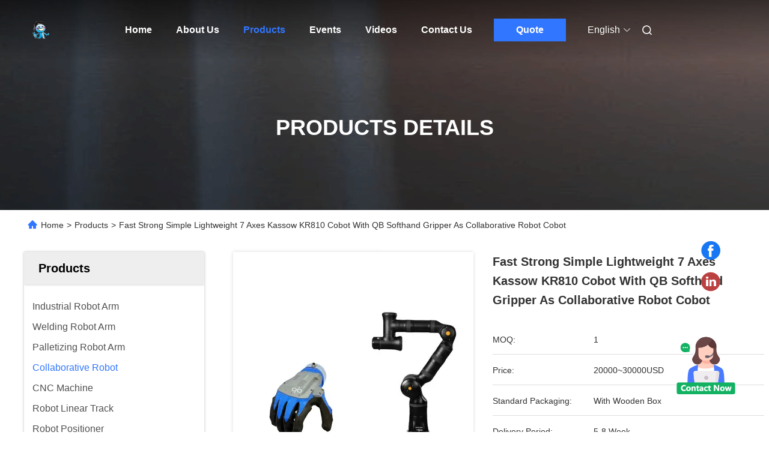

--- FILE ---
content_type: text/html
request_url: https://www.gongboshi-robot.com/sale-42395009-fast-strong-simple-lightweight-7-axes-kassow-kr810-cobot-with-qb-softhand-gripper-as-collaborative-r.html
body_size: 35377
content:

<!DOCTYPE html>
<html lang="en">
<head>
	<meta charset="utf-8">
	<meta http-equiv="X-UA-Compatible" content="IE=edge">
	<meta name="viewport" content="width=device-width, initial-scale=1, maximum-scale=1, minimum-scale=1" />
    <title>Fast Strong Simple  Lightweight 7 Axes Kassow KR810 Cobot With QB Softhand Gripper As Collaborative Robot Cobot</title>
    <meta name="keywords" content="Kassow KR810 Cobot, Collaborative Robot, 7-Axis Robot, QB Softhand Gripper" />
    <meta name="description" content="Discover the Kassow KR810, a fast, strong, and lightweight 7-axis collaborative robot cobot with QB Softhand Gripper, ideal for industrial automation and manufacturing." />
     <link rel='preload'
					  href=/photo/gongboshi-robot/sitetpl/style/commonV2.css?ver=1746525144 as='style'><link type='text/css' rel='stylesheet'
					  href=/photo/gongboshi-robot/sitetpl/style/commonV2.css?ver=1746525144 media='all'><meta property="og:title" content="Fast Strong Simple  Lightweight 7 Axes Kassow KR810 Cobot With QB Softhand Gripper As Collaborative Robot Cobot" />
<meta property="og:description" content="Discover the Kassow KR810, a fast, strong, and lightweight 7-axis collaborative robot cobot with QB Softhand Gripper, ideal for industrial automation and manufacturing." />
<meta property="og:type" content="product" />
<meta property="og:availability" content="instock" />
<meta property="og:site_name" content="Xiangjing (Shanghai) M&amp;E Technology Co., Ltd" />
<meta property="og:url" content="https://www.gongboshi-robot.com/sale-42395009-fast-strong-simple-lightweight-7-axes-kassow-kr810-cobot-with-qb-softhand-gripper-as-collaborative-r.html" />
<meta property="og:image" content="https://www.gongboshi-robot.com/photo/ps165846200-fast_strong_simple_lightweight_7_axes_kassow_kr810_cobot_with_qb_softhand_gripper_as_collaborative_robot_cobot.jpg" />
<link rel="canonical" href="https://www.gongboshi-robot.com/sale-42395009-fast-strong-simple-lightweight-7-axes-kassow-kr810-cobot-with-qb-softhand-gripper-as-collaborative-r.html" />
<link rel="alternate" href="https://m.gongboshi-robot.com/sale-42395009-fast-strong-simple-lightweight-7-axes-kassow-kr810-cobot-with-qb-softhand-gripper-as-collaborative-r.html" media="only screen and (max-width: 640px)" />
<style type="text/css">
/*<![CDATA[*/
.consent__cookie {position: fixed;top: 0;left: 0;width: 100%;height: 0%;z-index: 100000;}.consent__cookie_bg {position: fixed;top: 0;left: 0;width: 100%;height: 100%;background: #000;opacity: .6;display: none }.consent__cookie_rel {position: fixed;bottom:0;left: 0;width: 100%;background: #fff;display: -webkit-box;display: -ms-flexbox;display: flex;flex-wrap: wrap;padding: 24px 80px;-webkit-box-sizing: border-box;box-sizing: border-box;-webkit-box-pack: justify;-ms-flex-pack: justify;justify-content: space-between;-webkit-transition: all ease-in-out .3s;transition: all ease-in-out .3s }.consent__close {position: absolute;top: 20px;right: 20px;cursor: pointer }.consent__close svg {fill: #777 }.consent__close:hover svg {fill: #000 }.consent__cookie_box {flex: 1;word-break: break-word;}.consent__warm {color: #777;font-size: 16px;margin-bottom: 12px;line-height: 19px }.consent__title {color: #333;font-size: 20px;font-weight: 600;margin-bottom: 12px;line-height: 23px }.consent__itxt {color: #333;font-size: 14px;margin-bottom: 12px;display: -webkit-box;display: -ms-flexbox;display: flex;-webkit-box-align: center;-ms-flex-align: center;align-items: center }.consent__itxt i {display: -webkit-inline-box;display: -ms-inline-flexbox;display: inline-flex;width: 28px;height: 28px;border-radius: 50%;background: #e0f9e9;margin-right: 8px;-webkit-box-align: center;-ms-flex-align: center;align-items: center;-webkit-box-pack: center;-ms-flex-pack: center;justify-content: center }.consent__itxt svg {fill: #3ca860 }.consent__txt {color: #a6a6a6;font-size: 14px;margin-bottom: 8px;line-height: 17px }.consent__btns {display: -webkit-box;display: -ms-flexbox;display: flex;-webkit-box-orient: vertical;-webkit-box-direction: normal;-ms-flex-direction: column;flex-direction: column;-webkit-box-pack: center;-ms-flex-pack: center;justify-content: center;flex-shrink: 0;}.consent__btn {width: 280px;height: 40px;line-height: 40px;text-align: center;background: #3ca860;color: #fff;border-radius: 4px;margin: 8px 0;-webkit-box-sizing: border-box;box-sizing: border-box;cursor: pointer;font-size:14px}.consent__btn:hover {background: #00823b }.consent__btn.empty {color: #3ca860;border: 1px solid #3ca860;background: #fff }.consent__btn.empty:hover {background: #3ca860;color: #fff }.open .consent__cookie_bg {display: block }.open .consent__cookie_rel {bottom: 0 }@media (max-width: 760px) {.consent__btns {width: 100%;align-items: center;}.consent__cookie_rel {padding: 20px 24px }}.consent__cookie.open {display: block;}.consent__cookie {display: none;}
/*]]>*/
</style>
<script type="text/javascript">
/*<![CDATA[*/
window.isvideotpl = 0;window.detailurl = '';
var colorUrl = '';var isShowGuide = 0;var showGuideColor = 0;var im_appid = 10003;var im_msg="Good day, what product are you looking for?";

var cta_cid = 302644;var use_defaulProductInfo = 1;var cta_pid = 42395009;var test_company = 0;var webim_domain = '';var company_type = 0;var cta_equipment = 'pc'; var setcookie = 'setwebimCookie(115542,42395009,0)'; var whatsapplink = "https://wa.me/8615121023088?text=Hi%2C+I%27m+interested+in+Fast+Strong+Simple++Lightweight+7+Axes+Kassow+KR810+Cobot+With+QB+Softhand+Gripper+As+Collaborative+Robot+Cobot."; function insertMeta(){var str = '<meta name="mobile-web-app-capable" content="yes" /><meta name="viewport" content="width=device-width, initial-scale=1.0" />';document.head.insertAdjacentHTML('beforeend',str);} var element = document.querySelector('a.footer_webim_a[href="/webim/webim_tab.html"]');if (element) {element.parentNode.removeChild(element);}

var colorUrl = '';
var aisearch = 0;
var selfUrl = '';
window.playerReportUrl='/vod/view_count/report';
var query_string = ["Products","Detail"];
var g_tp = '';
var customtplcolor = 99712;
window.predomainsub = "";
/*]]>*/
</script>
</head>
<body>
<img src="/logo.gif" style="display:none" alt="logo"/>
    <div id="floatAd" style="z-index: 110000;position:absolute;right:30px;bottom:60px;height:100px !important;display: block;">
        <img style="width: 110px;cursor: pointer;" alt='Send Message' data-point="cta_window" data-inlet="float" data-onclick="" onclick="getGuideCustomDialog()" src="/images/floatimage_all.gif"/>
    </div>
<a style="display: none!important;" title="Xiangjing (Shanghai) M&E Technology Co., Ltd" class="float-inquiry" href="/contactnow.html" onclick='setinquiryCookie("{\"showproduct\":1,\"pid\":\"42395009\",\"name\":\"Fast Strong Simple  Lightweight 7 Axes Kassow KR810 Cobot With QB Softhand Gripper As Collaborative Robot Cobot\",\"source_url\":\"\\/sale-42395009-fast-strong-simple-lightweight-7-axes-kassow-kr810-cobot-with-qb-softhand-gripper-as-collaborative-r.html\",\"picurl\":\"\\/photo\\/pd165846200-fast_strong_simple_lightweight_7_axes_kassow_kr810_cobot_with_qb_softhand_gripper_as_collaborative_robot_cobot.jpg\",\"propertyDetail\":[[\"Controller\",\"KR810\"],[\"Maximum payload\",\"10Kg\"],[\"Condition\",\"New\"],[\"Brand\",\"Kassow\"]],\"company_name\":null,\"picurl_c\":\"\\/photo\\/pc165846200-fast_strong_simple_lightweight_7_axes_kassow_kr810_cobot_with_qb_softhand_gripper_as_collaborative_robot_cobot.jpg\",\"price\":\"20000~30000USD\",\"username\":\"Jessie Liu\",\"viewTime\":\"Last Login : 2 hours 13 minutes ago\",\"subject\":\"What is the delivery time on Fast Strong Simple  Lightweight 7 Axes Kassow KR810 Cobot With QB Softhand Gripper As Collaborative Robot Cobot\",\"countrycode\":\"\"}");'></a>
<script>
var originProductInfo = '';
var originProductInfo = {"showproduct":1,"pid":"42395009","name":"Fast Strong Simple  Lightweight 7 Axes Kassow KR810 Cobot With QB Softhand Gripper As Collaborative Robot Cobot","source_url":"\/sale-42395009-fast-strong-simple-lightweight-7-axes-kassow-kr810-cobot-with-qb-softhand-gripper-as-collaborative-r.html","picurl":"\/photo\/pd165846200-fast_strong_simple_lightweight_7_axes_kassow_kr810_cobot_with_qb_softhand_gripper_as_collaborative_robot_cobot.jpg","propertyDetail":[["Controller","KR810"],["Maximum payload","10Kg"],["Condition","New"],["Brand","Kassow"]],"company_name":null,"picurl_c":"\/photo\/pc165846200-fast_strong_simple_lightweight_7_axes_kassow_kr810_cobot_with_qb_softhand_gripper_as_collaborative_robot_cobot.jpg","price":"20000~30000USD","username":"Jessie Liu","viewTime":"Last Login : 3 hours 13 minutes ago","subject":"What is the CIF price on your Fast Strong Simple  Lightweight 7 Axes Kassow KR810 Cobot With QB Softhand Gripper As Collaborative Robot Cobot","countrycode":""};
var save_url = "/contactsave.html";
var update_url = "/updateinquiry.html";
var productInfo = {};
var defaulProductInfo = {};
var myDate = new Date();
var curDate = myDate.getFullYear()+'-'+(parseInt(myDate.getMonth())+1)+'-'+myDate.getDate();
var message = '';
var default_pop = 1;
var leaveMessageDialog = document.getElementsByClassName('leave-message-dialog')[0]; // 获取弹层
var _$$ = function (dom) {
    return document.querySelectorAll(dom);
};
resInfo = originProductInfo;
resInfo['name'] = resInfo['name'] || '';
defaulProductInfo.pid = resInfo['pid'];
defaulProductInfo.productName = resInfo['name'] ?? '';
defaulProductInfo.productInfo = resInfo['propertyDetail'];
defaulProductInfo.productImg = resInfo['picurl_c'];
defaulProductInfo.subject = resInfo['subject'] ?? '';
defaulProductInfo.productImgAlt = resInfo['name'] ?? '';
var inquirypopup_tmp = 1;
var message = 'Dear,'+'\r\n'+"I am interested in"+' '+trim(resInfo['name'])+", could you send me more details such as type, size, MOQ, material, etc."+'\r\n'+"Thanks!"+'\r\n'+"Waiting for your reply.";
var message_1 = 'Dear,'+'\r\n'+"I am interested in"+' '+trim(resInfo['name'])+", could you send me more details such as type, size, MOQ, material, etc."+'\r\n'+"Thanks!"+'\r\n'+"Waiting for your reply.";
var message_2 = 'Hello,'+'\r\n'+"I am looking for"+' '+trim(resInfo['name'])+", please send me the price, specification and picture."+'\r\n'+"Your swift response will be highly appreciated."+'\r\n'+"Feel free to contact me for more information."+'\r\n'+"Thanks a lot.";
var message_3 = 'Hello,'+'\r\n'+trim(resInfo['name'])+' '+"meets my expectations."+'\r\n'+"Please give me the best price and some other product information."+'\r\n'+"Feel free to contact me via my mail."+'\r\n'+"Thanks a lot.";
var message_5 = 'Hi there,'+'\r\n'+"I am very interested in your"+' '+trim(resInfo['name'])+'.'+'\r\n'+"Please send me your product details."+'\r\n'+"Looking forward to your quick reply."+'\r\n'+"Feel free to contact me by mail."+'\r\n'+"Regards!";
var message_4 = 'Dear,'+'\r\n'+"What is the FOB price on your"+' '+trim(resInfo['name'])+'?'+'\r\n'+"Which is the nearest port name?"+'\r\n'+"Please reply me as soon as possible, it would be better to share further information."+'\r\n'+"Regards!";
var message_6 = 'Dear,'+'\r\n'+"Please provide us with information about your"+' '+trim(resInfo['name'])+", such as type, size, material, and of course the best price."+'\r\n'+"Looking forward to your quick reply."+'\r\n'+"Thank you!";
var message_7 = 'Dear,'+'\r\n'+"Can you supply"+' '+trim(resInfo['name'])+" for us?"+'\r\n'+"First we want a price list and some product details."+'\r\n'+"I hope to get reply asap and look forward to cooperation."+'\r\n'+"Thank you very much.";
var message_8 = 'hi,'+'\r\n'+"I am looking for"+' '+trim(resInfo['name'])+", please give me some more detailed product information."+'\r\n'+"I look forward to your reply."+'\r\n'+"Thank you!";
var message_9 = 'Hello,'+'\r\n'+"Your"+' '+trim(resInfo['name'])+" meets my requirements very well."+'\r\n'+"Please send me the price, specification, and similar model will be OK."+'\r\n'+"Feel free to chat with me."+'\r\n'+"Thanks!";
var message_10 = 'Dear,'+'\r\n'+"I want to know more about the details and quotation of"+' '+trim(resInfo['name'])+'.'+'\r\n'+"Feel free to contact me."+'\r\n'+"Regards!";

var r = getRandom(1,10);

defaulProductInfo.message = eval("message_"+r);
    defaulProductInfo.message = eval("message_"+r);
        var mytAjax = {

    post: function(url, data, fn) {
        var xhr = new XMLHttpRequest();
        xhr.open("POST", url, true);
        xhr.setRequestHeader("Content-Type", "application/x-www-form-urlencoded;charset=UTF-8");
        xhr.setRequestHeader("X-Requested-With", "XMLHttpRequest");
        xhr.setRequestHeader('Content-Type','text/plain;charset=UTF-8');
        xhr.onreadystatechange = function() {
            if(xhr.readyState == 4 && (xhr.status == 200 || xhr.status == 304)) {
                fn.call(this, xhr.responseText);
            }
        };
        xhr.send(data);
    },

    postform: function(url, data, fn) {
        var xhr = new XMLHttpRequest();
        xhr.open("POST", url, true);
        xhr.setRequestHeader("X-Requested-With", "XMLHttpRequest");
        xhr.onreadystatechange = function() {
            if(xhr.readyState == 4 && (xhr.status == 200 || xhr.status == 304)) {
                fn.call(this, xhr.responseText);
            }
        };
        xhr.send(data);
    }
};
/*window.onload = function(){
    leaveMessageDialog = document.getElementsByClassName('leave-message-dialog')[0];
    if (window.localStorage.recordDialogStatus=='undefined' || (window.localStorage.recordDialogStatus!='undefined' && window.localStorage.recordDialogStatus != curDate)) {
        setTimeout(function(){
            if(parseInt(inquirypopup_tmp%10) == 1){
                creatDialog(defaulProductInfo, 1);
            }
        }, 6000);
    }
};*/
function trim(str)
{
    str = str.replace(/(^\s*)/g,"");
    return str.replace(/(\s*$)/g,"");
};
function getRandom(m,n){
    var num = Math.floor(Math.random()*(m - n) + n);
    return num;
};
function strBtn(param) {

    var starattextarea = document.getElementById("textareamessage").value.length;
    var email = document.getElementById("startEmail").value;

    var default_tip = document.querySelectorAll(".watermark_container").length;
    if (20 < starattextarea && starattextarea < 3000) {
        if(default_tip>0){
            document.getElementById("textareamessage1").parentNode.parentNode.nextElementSibling.style.display = "none";
        }else{
            document.getElementById("textareamessage1").parentNode.nextElementSibling.style.display = "none";
        }

    } else {
        if(default_tip>0){
            document.getElementById("textareamessage1").parentNode.parentNode.nextElementSibling.style.display = "block";
        }else{
            document.getElementById("textareamessage1").parentNode.nextElementSibling.style.display = "block";
        }

        return;
    }

    // var re = /^([a-zA-Z0-9_-])+@([a-zA-Z0-9_-])+\.([a-zA-Z0-9_-])+/i;/*邮箱不区分大小写*/
    var re = /^[a-zA-Z0-9][\w-]*(\.?[\w-]+)*@[a-zA-Z0-9-]+(\.[a-zA-Z0-9]+)+$/i;
    if (!re.test(email)) {
        document.getElementById("startEmail").nextElementSibling.style.display = "block";
        return;
    } else {
        document.getElementById("startEmail").nextElementSibling.style.display = "none";
    }

    var subject = document.getElementById("pop_subject").value;
    var pid = document.getElementById("pop_pid").value;
    var message = document.getElementById("textareamessage").value;
    var sender_email = document.getElementById("startEmail").value;
    var tel = '';
    if (document.getElementById("tel0") != undefined && document.getElementById("tel0") != '')
        tel = document.getElementById("tel0").value;
    var form_serialize = '&tel='+tel;

    form_serialize = form_serialize.replace(/\+/g, "%2B");
    mytAjax.post(save_url,"pid="+pid+"&subject="+subject+"&email="+sender_email+"&message="+(message)+form_serialize,function(res){
        var mes = JSON.parse(res);
        if(mes.status == 200){
            var iid = mes.iid;
            document.getElementById("pop_iid").value = iid;
            document.getElementById("pop_uuid").value = mes.uuid;

            if(typeof gtag_report_conversion === "function"){
                gtag_report_conversion();//执行统计js代码
            }
            if(typeof fbq === "function"){
                fbq('track','Purchase');//执行统计js代码
            }
        }
    });
    for (var index = 0; index < document.querySelectorAll(".dialog-content-pql").length; index++) {
        document.querySelectorAll(".dialog-content-pql")[index].style.display = "none";
    };
    $('#idphonepql').val(tel);
    document.getElementById("dialog-content-pql-id").style.display = "block";
    ;
};
function twoBtnOk(param) {

    var selectgender = document.getElementById("Mr").innerHTML;
    var iid = document.getElementById("pop_iid").value;
    var sendername = document.getElementById("idnamepql").value;
    var senderphone = document.getElementById("idphonepql").value;
    var sendercname = document.getElementById("idcompanypql").value;
    var uuid = document.getElementById("pop_uuid").value;
    var gender = 2;
    if(selectgender == 'Mr.') gender = 0;
    if(selectgender == 'Mrs.') gender = 1;
    var pid = document.getElementById("pop_pid").value;
    var form_serialize = '';

        form_serialize = form_serialize.replace(/\+/g, "%2B");

    mytAjax.post(update_url,"iid="+iid+"&gender="+gender+"&uuid="+uuid+"&name="+(sendername)+"&tel="+(senderphone)+"&company="+(sendercname)+form_serialize,function(res){});

    for (var index = 0; index < document.querySelectorAll(".dialog-content-pql").length; index++) {
        document.querySelectorAll(".dialog-content-pql")[index].style.display = "none";
    };
    document.getElementById("dialog-content-pql-ok").style.display = "block";

};
function toCheckMust(name) {
    $('#'+name+'error').hide();
}
function handClidk(param) {
    var starattextarea = document.getElementById("textareamessage1").value.length;
    var email = document.getElementById("startEmail1").value;
    var default_tip = document.querySelectorAll(".watermark_container").length;
    if (20 < starattextarea && starattextarea < 3000) {
        if(default_tip>0){
            document.getElementById("textareamessage1").parentNode.parentNode.nextElementSibling.style.display = "none";
        }else{
            document.getElementById("textareamessage1").parentNode.nextElementSibling.style.display = "none";
        }

    } else {
        if(default_tip>0){
            document.getElementById("textareamessage1").parentNode.parentNode.nextElementSibling.style.display = "block";
        }else{
            document.getElementById("textareamessage1").parentNode.nextElementSibling.style.display = "block";
        }

        return;
    }

    // var re = /^([a-zA-Z0-9_-])+@([a-zA-Z0-9_-])+\.([a-zA-Z0-9_-])+/i;
    var re = /^[a-zA-Z0-9][\w-]*(\.?[\w-]+)*@[a-zA-Z0-9-]+(\.[a-zA-Z0-9]+)+$/i;
    if (!re.test(email)) {
        document.getElementById("startEmail1").nextElementSibling.style.display = "block";
        return;
    } else {
        document.getElementById("startEmail1").nextElementSibling.style.display = "none";
    }

    var subject = document.getElementById("pop_subject").value;
    var pid = document.getElementById("pop_pid").value;
    var message = document.getElementById("textareamessage1").value;
    var sender_email = document.getElementById("startEmail1").value;
    var form_serialize = tel = '';
    if (document.getElementById("tel1") != undefined && document.getElementById("tel1") != '')
        tel = document.getElementById("tel1").value;
        mytAjax.post(save_url,"email="+sender_email+"&tel="+tel+"&pid="+pid+"&message="+message+"&subject="+subject+form_serialize,function(res){

        var mes = JSON.parse(res);
        if(mes.status == 200){
            var iid = mes.iid;
            document.getElementById("pop_iid").value = iid;
            document.getElementById("pop_uuid").value = mes.uuid;
            if(typeof gtag_report_conversion === "function"){
                gtag_report_conversion();//执行统计js代码
            }
        }

    });
    for (var index = 0; index < document.querySelectorAll(".dialog-content-pql").length; index++) {
        document.querySelectorAll(".dialog-content-pql")[index].style.display = "none";
    };
    $('#idphonepql').val(tel);
    document.getElementById("dialog-content-pql-id").style.display = "block";

};
window.addEventListener('load', function () {
    $('.checkbox-wrap label').each(function(){
        if($(this).find('input').prop('checked')){
            $(this).addClass('on')
        }else {
            $(this).removeClass('on')
        }
    })
    $(document).on('click', '.checkbox-wrap label' , function(ev){
        if (ev.target.tagName.toUpperCase() != 'INPUT') {
            $(this).toggleClass('on')
        }
    })
})

function hand_video(pdata) {
    data = JSON.parse(pdata);
    productInfo.productName = data.productName;
    productInfo.productInfo = data.productInfo;
    productInfo.productImg = data.productImg;
    productInfo.subject = data.subject;

    var message = 'Dear,'+'\r\n'+"I am interested in"+' '+trim(data.productName)+", could you send me more details such as type, size, quantity, material, etc."+'\r\n'+"Thanks!"+'\r\n'+"Waiting for your reply.";

    var message = 'Dear,'+'\r\n'+"I am interested in"+' '+trim(data.productName)+", could you send me more details such as type, size, MOQ, material, etc."+'\r\n'+"Thanks!"+'\r\n'+"Waiting for your reply.";
    var message_1 = 'Dear,'+'\r\n'+"I am interested in"+' '+trim(data.productName)+", could you send me more details such as type, size, MOQ, material, etc."+'\r\n'+"Thanks!"+'\r\n'+"Waiting for your reply.";
    var message_2 = 'Hello,'+'\r\n'+"I am looking for"+' '+trim(data.productName)+", please send me the price, specification and picture."+'\r\n'+"Your swift response will be highly appreciated."+'\r\n'+"Feel free to contact me for more information."+'\r\n'+"Thanks a lot.";
    var message_3 = 'Hello,'+'\r\n'+trim(data.productName)+' '+"meets my expectations."+'\r\n'+"Please give me the best price and some other product information."+'\r\n'+"Feel free to contact me via my mail."+'\r\n'+"Thanks a lot.";

    var message_4 = 'Dear,'+'\r\n'+"What is the FOB price on your"+' '+trim(data.productName)+'?'+'\r\n'+"Which is the nearest port name?"+'\r\n'+"Please reply me as soon as possible, it would be better to share further information."+'\r\n'+"Regards!";
    var message_5 = 'Hi there,'+'\r\n'+"I am very interested in your"+' '+trim(data.productName)+'.'+'\r\n'+"Please send me your product details."+'\r\n'+"Looking forward to your quick reply."+'\r\n'+"Feel free to contact me by mail."+'\r\n'+"Regards!";

    var message_6 = 'Dear,'+'\r\n'+"Please provide us with information about your"+' '+trim(data.productName)+", such as type, size, material, and of course the best price."+'\r\n'+"Looking forward to your quick reply."+'\r\n'+"Thank you!";
    var message_7 = 'Dear,'+'\r\n'+"Can you supply"+' '+trim(data.productName)+" for us?"+'\r\n'+"First we want a price list and some product details."+'\r\n'+"I hope to get reply asap and look forward to cooperation."+'\r\n'+"Thank you very much.";
    var message_8 = 'hi,'+'\r\n'+"I am looking for"+' '+trim(data.productName)+", please give me some more detailed product information."+'\r\n'+"I look forward to your reply."+'\r\n'+"Thank you!";
    var message_9 = 'Hello,'+'\r\n'+"Your"+' '+trim(data.productName)+" meets my requirements very well."+'\r\n'+"Please send me the price, specification, and similar model will be OK."+'\r\n'+"Feel free to chat with me."+'\r\n'+"Thanks!";
    var message_10 = 'Dear,'+'\r\n'+"I want to know more about the details and quotation of"+' '+trim(data.productName)+'.'+'\r\n'+"Feel free to contact me."+'\r\n'+"Regards!";

    var r = getRandom(1,10);

    productInfo.message = eval("message_"+r);
            if(parseInt(inquirypopup_tmp/10) == 1){
        productInfo.message = "";
    }
    productInfo.pid = data.pid;
    creatDialog(productInfo, 2);
};

function handDialog(pdata) {
    data = JSON.parse(pdata);
    productInfo.productName = data.productName;
    productInfo.productInfo = data.productInfo;
    productInfo.productImg = data.productImg;
    productInfo.subject = data.subject;

    var message = 'Dear,'+'\r\n'+"I am interested in"+' '+trim(data.productName)+", could you send me more details such as type, size, quantity, material, etc."+'\r\n'+"Thanks!"+'\r\n'+"Waiting for your reply.";

    var message = 'Dear,'+'\r\n'+"I am interested in"+' '+trim(data.productName)+", could you send me more details such as type, size, MOQ, material, etc."+'\r\n'+"Thanks!"+'\r\n'+"Waiting for your reply.";
    var message_1 = 'Dear,'+'\r\n'+"I am interested in"+' '+trim(data.productName)+", could you send me more details such as type, size, MOQ, material, etc."+'\r\n'+"Thanks!"+'\r\n'+"Waiting for your reply.";
    var message_2 = 'Hello,'+'\r\n'+"I am looking for"+' '+trim(data.productName)+", please send me the price, specification and picture."+'\r\n'+"Your swift response will be highly appreciated."+'\r\n'+"Feel free to contact me for more information."+'\r\n'+"Thanks a lot.";
    var message_3 = 'Hello,'+'\r\n'+trim(data.productName)+' '+"meets my expectations."+'\r\n'+"Please give me the best price and some other product information."+'\r\n'+"Feel free to contact me via my mail."+'\r\n'+"Thanks a lot.";

    var message_4 = 'Dear,'+'\r\n'+"What is the FOB price on your"+' '+trim(data.productName)+'?'+'\r\n'+"Which is the nearest port name?"+'\r\n'+"Please reply me as soon as possible, it would be better to share further information."+'\r\n'+"Regards!";
    var message_5 = 'Hi there,'+'\r\n'+"I am very interested in your"+' '+trim(data.productName)+'.'+'\r\n'+"Please send me your product details."+'\r\n'+"Looking forward to your quick reply."+'\r\n'+"Feel free to contact me by mail."+'\r\n'+"Regards!";
        var message_6 = 'Dear,'+'\r\n'+"Please provide us with information about your"+' '+trim(data.productName)+", such as type, size, material, and of course the best price."+'\r\n'+"Looking forward to your quick reply."+'\r\n'+"Thank you!";
    var message_7 = 'Dear,'+'\r\n'+"Can you supply"+' '+trim(data.productName)+" for us?"+'\r\n'+"First we want a price list and some product details."+'\r\n'+"I hope to get reply asap and look forward to cooperation."+'\r\n'+"Thank you very much.";
    var message_8 = 'hi,'+'\r\n'+"I am looking for"+' '+trim(data.productName)+", please give me some more detailed product information."+'\r\n'+"I look forward to your reply."+'\r\n'+"Thank you!";
    var message_9 = 'Hello,'+'\r\n'+"Your"+' '+trim(data.productName)+" meets my requirements very well."+'\r\n'+"Please send me the price, specification, and similar model will be OK."+'\r\n'+"Feel free to chat with me."+'\r\n'+"Thanks!";
    var message_10 = 'Dear,'+'\r\n'+"I want to know more about the details and quotation of"+' '+trim(data.productName)+'.'+'\r\n'+"Feel free to contact me."+'\r\n'+"Regards!";

    var r = getRandom(1,10);
    productInfo.message = eval("message_"+r);
            if(parseInt(inquirypopup_tmp/10) == 1){
        productInfo.message = "";
    }
    productInfo.pid = data.pid;
    creatDialog(productInfo, 2);
};

function closepql(param) {

    leaveMessageDialog.style.display = 'none';
};

function closepql2(param) {

    for (var index = 0; index < document.querySelectorAll(".dialog-content-pql").length; index++) {
        document.querySelectorAll(".dialog-content-pql")[index].style.display = "none";
    };
    document.getElementById("dialog-content-pql-ok").style.display = "block";
};

function decodeHtmlEntities(str) {
    var tempElement = document.createElement('div');
    tempElement.innerHTML = str;
    return tempElement.textContent || tempElement.innerText || '';
}

function initProduct(productInfo,type){

    productInfo.productName = decodeHtmlEntities(productInfo.productName);
    productInfo.message = decodeHtmlEntities(productInfo.message);

    leaveMessageDialog = document.getElementsByClassName('leave-message-dialog')[0];
    leaveMessageDialog.style.display = "block";
    if(type == 3){
        var popinquiryemail = document.getElementById("popinquiryemail").value;
        _$$("#startEmail1")[0].value = popinquiryemail;
    }else{
        _$$("#startEmail1")[0].value = "";
    }
    _$$("#startEmail")[0].value = "";
    _$$("#idnamepql")[0].value = "";
    _$$("#idphonepql")[0].value = "";
    _$$("#idcompanypql")[0].value = "";

    _$$("#pop_pid")[0].value = productInfo.pid;
    _$$("#pop_subject")[0].value = productInfo.subject;
    
    if(parseInt(inquirypopup_tmp/10) == 1){
        productInfo.message = "";
    }

    _$$("#textareamessage1")[0].value = productInfo.message;
    _$$("#textareamessage")[0].value = productInfo.message;

    _$$("#dialog-content-pql-id .titlep")[0].innerHTML = productInfo.productName;
    _$$("#dialog-content-pql-id img")[0].setAttribute("src", productInfo.productImg);
    _$$("#dialog-content-pql-id img")[0].setAttribute("alt", productInfo.productImgAlt);

    _$$("#dialog-content-pql-id-hand img")[0].setAttribute("src", productInfo.productImg);
    _$$("#dialog-content-pql-id-hand img")[0].setAttribute("alt", productInfo.productImgAlt);
    _$$("#dialog-content-pql-id-hand .titlep")[0].innerHTML = productInfo.productName;

    if (productInfo.productInfo.length > 0) {
        var ul2, ul;
        ul = document.createElement("ul");
        for (var index = 0; index < productInfo.productInfo.length; index++) {
            var el = productInfo.productInfo[index];
            var li = document.createElement("li");
            var span1 = document.createElement("span");
            span1.innerHTML = el[0] + ":";
            var span2 = document.createElement("span");
            span2.innerHTML = el[1];
            li.appendChild(span1);
            li.appendChild(span2);
            ul.appendChild(li);

        }
        ul2 = ul.cloneNode(true);
        if (type === 1) {
            _$$("#dialog-content-pql-id .left")[0].replaceChild(ul, _$$("#dialog-content-pql-id .left ul")[0]);
        } else {
            _$$("#dialog-content-pql-id-hand .left")[0].replaceChild(ul2, _$$("#dialog-content-pql-id-hand .left ul")[0]);
            _$$("#dialog-content-pql-id .left")[0].replaceChild(ul, _$$("#dialog-content-pql-id .left ul")[0]);
        }
    };
    for (var index = 0; index < _$$("#dialog-content-pql-id .right ul li").length; index++) {
        _$$("#dialog-content-pql-id .right ul li")[index].addEventListener("click", function (params) {
            _$$("#dialog-content-pql-id .right #Mr")[0].innerHTML = this.innerHTML
        }, false)

    };

};
function closeInquiryCreateDialog() {
    document.getElementById("xuanpan_dialog_box_pql").style.display = "none";
};
function showInquiryCreateDialog() {
    document.getElementById("xuanpan_dialog_box_pql").style.display = "block";
};
function submitPopInquiry(){
    var message = document.getElementById("inquiry_message").value;
    var email = document.getElementById("inquiry_email").value;
    var subject = defaulProductInfo.subject;
    var pid = defaulProductInfo.pid;
    if (email === undefined) {
        showInquiryCreateDialog();
        document.getElementById("inquiry_email").style.border = "1px solid red";
        return false;
    };
    if (message === undefined) {
        showInquiryCreateDialog();
        document.getElementById("inquiry_message").style.border = "1px solid red";
        return false;
    };
    if (email.search(/^\w+((-\w+)|(\.\w+))*\@[A-Za-z0-9]+((\.|-)[A-Za-z0-9]+)*\.[A-Za-z0-9]+$/) == -1) {
        document.getElementById("inquiry_email").style.border= "1px solid red";
        showInquiryCreateDialog();
        return false;
    } else {
        document.getElementById("inquiry_email").style.border= "";
    };
    if (message.length < 20 || message.length >3000) {
        showInquiryCreateDialog();
        document.getElementById("inquiry_message").style.border = "1px solid red";
        return false;
    } else {
        document.getElementById("inquiry_message").style.border = "";
    };
    var tel = '';
    if (document.getElementById("tel") != undefined && document.getElementById("tel") != '')
        tel = document.getElementById("tel").value;

    mytAjax.post(save_url,"pid="+pid+"&subject="+subject+"&email="+email+"&message="+(message)+'&tel='+tel,function(res){
        var mes = JSON.parse(res);
        if(mes.status == 200){
            var iid = mes.iid;
            document.getElementById("pop_iid").value = iid;
            document.getElementById("pop_uuid").value = mes.uuid;

        }
    });
    initProduct(defaulProductInfo);
    for (var index = 0; index < document.querySelectorAll(".dialog-content-pql").length; index++) {
        document.querySelectorAll(".dialog-content-pql")[index].style.display = "none";
    };
    $('#idphonepql').val(tel);
    document.getElementById("dialog-content-pql-id").style.display = "block";

};

//带附件上传
function submitPopInquiryfile(email_id,message_id,check_sort,name_id,phone_id,company_id,attachments){

    if(typeof(check_sort) == 'undefined'){
        check_sort = 0;
    }
    var message = document.getElementById(message_id).value;
    var email = document.getElementById(email_id).value;
    var attachments = document.getElementById(attachments).value;
    if(typeof(name_id) !== 'undefined' && name_id != ""){
        var name  = document.getElementById(name_id).value;
    }
    if(typeof(phone_id) !== 'undefined' && phone_id != ""){
        var phone = document.getElementById(phone_id).value;
    }
    if(typeof(company_id) !== 'undefined' && company_id != ""){
        var company = document.getElementById(company_id).value;
    }
    var subject = defaulProductInfo.subject;
    var pid = defaulProductInfo.pid;

    if(check_sort == 0){
        if (email === undefined) {
            showInquiryCreateDialog();
            document.getElementById(email_id).style.border = "1px solid red";
            return false;
        };
        if (message === undefined) {
            showInquiryCreateDialog();
            document.getElementById(message_id).style.border = "1px solid red";
            return false;
        };

        if (email.search(/^\w+((-\w+)|(\.\w+))*\@[A-Za-z0-9]+((\.|-)[A-Za-z0-9]+)*\.[A-Za-z0-9]+$/) == -1) {
            document.getElementById(email_id).style.border= "1px solid red";
            showInquiryCreateDialog();
            return false;
        } else {
            document.getElementById(email_id).style.border= "";
        };
        if (message.length < 20 || message.length >3000) {
            showInquiryCreateDialog();
            document.getElementById(message_id).style.border = "1px solid red";
            return false;
        } else {
            document.getElementById(message_id).style.border = "";
        };
    }else{

        if (message === undefined) {
            showInquiryCreateDialog();
            document.getElementById(message_id).style.border = "1px solid red";
            return false;
        };

        if (email === undefined) {
            showInquiryCreateDialog();
            document.getElementById(email_id).style.border = "1px solid red";
            return false;
        };

        if (message.length < 20 || message.length >3000) {
            showInquiryCreateDialog();
            document.getElementById(message_id).style.border = "1px solid red";
            return false;
        } else {
            document.getElementById(message_id).style.border = "";
        };

        if (email.search(/^\w+((-\w+)|(\.\w+))*\@[A-Za-z0-9]+((\.|-)[A-Za-z0-9]+)*\.[A-Za-z0-9]+$/) == -1) {
            document.getElementById(email_id).style.border= "1px solid red";
            showInquiryCreateDialog();
            return false;
        } else {
            document.getElementById(email_id).style.border= "";
        };

    };

    mytAjax.post(save_url,"pid="+pid+"&subject="+subject+"&email="+email+"&message="+message+"&company="+company+"&attachments="+attachments,function(res){
        var mes = JSON.parse(res);
        if(mes.status == 200){
            var iid = mes.iid;
            document.getElementById("pop_iid").value = iid;
            document.getElementById("pop_uuid").value = mes.uuid;

            if(typeof gtag_report_conversion === "function"){
                gtag_report_conversion();//执行统计js代码
            }
            if(typeof fbq === "function"){
                fbq('track','Purchase');//执行统计js代码
            }
        }
    });
    initProduct(defaulProductInfo);

    if(name !== undefined && name != ""){
        _$$("#idnamepql")[0].value = name;
    }

    if(phone !== undefined && phone != ""){
        _$$("#idphonepql")[0].value = phone;
    }

    if(company !== undefined && company != ""){
        _$$("#idcompanypql")[0].value = company;
    }

    for (var index = 0; index < document.querySelectorAll(".dialog-content-pql").length; index++) {
        document.querySelectorAll(".dialog-content-pql")[index].style.display = "none";
    };
    document.getElementById("dialog-content-pql-id").style.display = "block";

};
function submitPopInquiryByParam(email_id,message_id,check_sort,name_id,phone_id,company_id){

    if(typeof(check_sort) == 'undefined'){
        check_sort = 0;
    }

    var senderphone = '';
    var message = document.getElementById(message_id).value;
    var email = document.getElementById(email_id).value;
    if(typeof(name_id) !== 'undefined' && name_id != ""){
        var name  = document.getElementById(name_id).value;
    }
    if(typeof(phone_id) !== 'undefined' && phone_id != ""){
        var phone = document.getElementById(phone_id).value;
        senderphone = phone;
    }
    if(typeof(company_id) !== 'undefined' && company_id != ""){
        var company = document.getElementById(company_id).value;
    }
    var subject = defaulProductInfo.subject;
    var pid = defaulProductInfo.pid;

    if(check_sort == 0){
        if (email === undefined) {
            showInquiryCreateDialog();
            document.getElementById(email_id).style.border = "1px solid red";
            return false;
        };
        if (message === undefined) {
            showInquiryCreateDialog();
            document.getElementById(message_id).style.border = "1px solid red";
            return false;
        };

        if (email.search(/^\w+((-\w+)|(\.\w+))*\@[A-Za-z0-9]+((\.|-)[A-Za-z0-9]+)*\.[A-Za-z0-9]+$/) == -1) {
            document.getElementById(email_id).style.border= "1px solid red";
            showInquiryCreateDialog();
            return false;
        } else {
            document.getElementById(email_id).style.border= "";
        };
        if (message.length < 20 || message.length >3000) {
            showInquiryCreateDialog();
            document.getElementById(message_id).style.border = "1px solid red";
            return false;
        } else {
            document.getElementById(message_id).style.border = "";
        };
    }else{

        if (message === undefined) {
            showInquiryCreateDialog();
            document.getElementById(message_id).style.border = "1px solid red";
            return false;
        };

        if (email === undefined) {
            showInquiryCreateDialog();
            document.getElementById(email_id).style.border = "1px solid red";
            return false;
        };

        if (message.length < 20 || message.length >3000) {
            showInquiryCreateDialog();
            document.getElementById(message_id).style.border = "1px solid red";
            return false;
        } else {
            document.getElementById(message_id).style.border = "";
        };

        if (email.search(/^\w+((-\w+)|(\.\w+))*\@[A-Za-z0-9]+((\.|-)[A-Za-z0-9]+)*\.[A-Za-z0-9]+$/) == -1) {
            document.getElementById(email_id).style.border= "1px solid red";
            showInquiryCreateDialog();
            return false;
        } else {
            document.getElementById(email_id).style.border= "";
        };

    };

    var productsku = "";
    if($("#product_sku").length > 0){
        productsku = $("#product_sku").html();
    }

    mytAjax.post(save_url,"tel="+senderphone+"&pid="+pid+"&subject="+subject+"&email="+email+"&message="+message+"&messagesku="+encodeURI(productsku),function(res){
        var mes = JSON.parse(res);
        if(mes.status == 200){
            var iid = mes.iid;
            document.getElementById("pop_iid").value = iid;
            document.getElementById("pop_uuid").value = mes.uuid;

            if(typeof gtag_report_conversion === "function"){
                gtag_report_conversion();//执行统计js代码
            }
            if(typeof fbq === "function"){
                fbq('track','Purchase');//执行统计js代码
            }
        }
    });
    initProduct(defaulProductInfo);

    if(name !== undefined && name != ""){
        _$$("#idnamepql")[0].value = name;
    }

    if(phone !== undefined && phone != ""){
        _$$("#idphonepql")[0].value = phone;
    }

    if(company !== undefined && company != ""){
        _$$("#idcompanypql")[0].value = company;
    }

    for (var index = 0; index < document.querySelectorAll(".dialog-content-pql").length; index++) {
        document.querySelectorAll(".dialog-content-pql")[index].style.display = "none";

    };
    document.getElementById("dialog-content-pql-id").style.display = "block";

};

function creat_videoDialog(productInfo, type) {

    if(type == 1){
        if(default_pop != 1){
            return false;
        }
        window.localStorage.recordDialogStatus = curDate;
    }else{
        default_pop = 0;
    }
    initProduct(productInfo, type);
    if (type === 1) {
        // 自动弹出
        for (var index = 0; index < document.querySelectorAll(".dialog-content-pql").length; index++) {

            document.querySelectorAll(".dialog-content-pql")[index].style.display = "none";
        };
        document.getElementById("dialog-content-pql").style.display = "block";
    } else {
        // 手动弹出
        for (var index = 0; index < document.querySelectorAll(".dialog-content-pql").length; index++) {
            document.querySelectorAll(".dialog-content-pql")[index].style.display = "none";
        };
        document.getElementById("dialog-content-pql-id-hand").style.display = "block";
    }
}

function creatDialog(productInfo, type) {

    if(type == 1){
        if(default_pop != 1){
            return false;
        }
        window.localStorage.recordDialogStatus = curDate;
    }else{
        default_pop = 0;
    }
    initProduct(productInfo, type);
    if (type === 1) {
        // 自动弹出
        for (var index = 0; index < document.querySelectorAll(".dialog-content-pql").length; index++) {

            document.querySelectorAll(".dialog-content-pql")[index].style.display = "none";
        };
        document.getElementById("dialog-content-pql").style.display = "block";
    } else {
        // 手动弹出
        for (var index = 0; index < document.querySelectorAll(".dialog-content-pql").length; index++) {
            document.querySelectorAll(".dialog-content-pql")[index].style.display = "none";
        };
        document.getElementById("dialog-content-pql-id-hand").style.display = "block";
    }
}

//带邮箱信息打开询盘框 emailtype=1表示带入邮箱
function openDialog(emailtype){
    var type = 2;//不带入邮箱，手动弹出
    if(emailtype == 1){
        var popinquiryemail = document.getElementById("popinquiryemail").value;
        // var re = /^([a-zA-Z0-9_-])+@([a-zA-Z0-9_-])+\.([a-zA-Z0-9_-])+/i;
        var re = /^[a-zA-Z0-9][\w-]*(\.?[\w-]+)*@[a-zA-Z0-9-]+(\.[a-zA-Z0-9]+)+$/i;
        if (!re.test(popinquiryemail)) {
            //前端提示样式;
            showInquiryCreateDialog();
            document.getElementById("popinquiryemail").style.border = "1px solid red";
            return false;
        } else {
            //前端提示样式;
        }
        var type = 3;
    }
    creatDialog(defaulProductInfo,type);
}

//上传附件
function inquiryUploadFile(){
    var fileObj = document.querySelector("#fileId").files[0];
    //构建表单数据
    var formData = new FormData();
    var filesize = fileObj.size;
    if(filesize > 10485760 || filesize == 0) {
        document.getElementById("filetips").style.display = "block";
        return false;
    }else {
        document.getElementById("filetips").style.display = "none";
    }
    formData.append('popinquiryfile', fileObj);
    document.getElementById("quotefileform").reset();
    var save_url = "/inquiryuploadfile.html";
    mytAjax.postform(save_url,formData,function(res){
        var mes = JSON.parse(res);
        if(mes.status == 200){
            document.getElementById("uploader-file-info").innerHTML = document.getElementById("uploader-file-info").innerHTML + "<span class=op>"+mes.attfile.name+"<a class=delatt id=att"+mes.attfile.id+" onclick=delatt("+mes.attfile.id+");>Delete</a></span>";
            var nowattachs = document.getElementById("attachments").value;
            if( nowattachs !== ""){
                var attachs = JSON.parse(nowattachs);
                attachs[mes.attfile.id] = mes.attfile;
            }else{
                var attachs = {};
                attachs[mes.attfile.id] = mes.attfile;
            }
            document.getElementById("attachments").value = JSON.stringify(attachs);
        }
    });
}
//附件删除
function delatt(attid)
{
    var nowattachs = document.getElementById("attachments").value;
    if( nowattachs !== ""){
        var attachs = JSON.parse(nowattachs);
        if(attachs[attid] == ""){
            return false;
        }
        var formData = new FormData();
        var delfile = attachs[attid]['filename'];
        var save_url = "/inquirydelfile.html";
        if(delfile != "") {
            formData.append('delfile', delfile);
            mytAjax.postform(save_url, formData, function (res) {
                if(res !== "") {
                    var mes = JSON.parse(res);
                    if (mes.status == 200) {
                        delete attachs[attid];
                        document.getElementById("attachments").value = JSON.stringify(attachs);
                        var s = document.getElementById("att"+attid);
                        s.parentNode.remove();
                    }
                }
            });
        }
    }else{
        return false;
    }
}

</script>
<div class="leave-message-dialog" style="display: none">
<style>
    .leave-message-dialog .close:before, .leave-message-dialog .close:after{
        content:initial;
    }
</style>
<div class="dialog-content-pql" id="dialog-content-pql" style="display: none">
    <span class="close" onclick="closepql()"><img src="/images/close.png" alt="close"></span>
    <div class="title">
        <p class="firstp-pql">Leave a Message</p>
        <p class="lastp-pql">We will call you back soon!</p>
    </div>
    <div class="form">
        <div class="textarea">
            <textarea style='font-family: robot;'  name="" id="textareamessage" cols="30" rows="10" style="margin-bottom:14px;width:100%"
                placeholder="Please enter your inquiry details."></textarea>
        </div>
        <p class="error-pql"> <span class="icon-pql"><img src="/images/error.png" alt="Xiangjing (Shanghai) M&E Technology Co., Ltd"></span> Your message must be between 20-3,000 characters!</p>
        <input id="startEmail" type="text" placeholder="Enter your E-mail" onkeydown="if(event.keyCode === 13){ strBtn();}">
        <p class="error-pql"><span class="icon-pql"><img src="/images/error.png" alt="Xiangjing (Shanghai) M&E Technology Co., Ltd"></span> Please check your E-mail! </p>
                <div class="operations">
            <div class='btn' id="submitStart" type="submit" onclick="strBtn()">SUBMIT</div>
        </div>
            </div>
</div>
<div class="dialog-content-pql dialog-content-pql-id" id="dialog-content-pql-id" style="display:none">
        <span class="close" onclick="closepql2()"><svg t="1648434466530" class="icon" viewBox="0 0 1024 1024" version="1.1" xmlns="http://www.w3.org/2000/svg" p-id="2198" width="16" height="16"><path d="M576 512l277.333333 277.333333-64 64-277.333333-277.333333L234.666667 853.333333 170.666667 789.333333l277.333333-277.333333L170.666667 234.666667 234.666667 170.666667l277.333333 277.333333L789.333333 170.666667 853.333333 234.666667 576 512z" fill="#444444" p-id="2199"></path></svg></span>
    <div class="left">
        <div class="img"><img></div>
        <p class="titlep"></p>
        <ul> </ul>
    </div>
    <div class="right">
                <p class="title">More information facilitates better communication.</p>
                <div style="position: relative;">
            <div class="mr"> <span id="Mr">Mr.</span>
                <ul>
                    <li>Mr.</li>
                    <li>Mrs.</li>
                </ul>
            </div>
            <input style="text-indent: 80px;" type="text" id="idnamepql" placeholder="Input your name">
        </div>
        <input type="text"  id="idphonepql"  placeholder="Phone Number">
        <input type="text" id="idcompanypql"  placeholder="Company" onkeydown="if(event.keyCode === 13){ twoBtnOk();}">
                <div class="btn form_new" id="twoBtnOk" onclick="twoBtnOk()">OK</div>
    </div>
</div>

<div class="dialog-content-pql dialog-content-pql-ok" id="dialog-content-pql-ok" style="display:none">
        <span class="close" onclick="closepql()"><svg t="1648434466530" class="icon" viewBox="0 0 1024 1024" version="1.1" xmlns="http://www.w3.org/2000/svg" p-id="2198" width="16" height="16"><path d="M576 512l277.333333 277.333333-64 64-277.333333-277.333333L234.666667 853.333333 170.666667 789.333333l277.333333-277.333333L170.666667 234.666667 234.666667 170.666667l277.333333 277.333333L789.333333 170.666667 853.333333 234.666667 576 512z" fill="#444444" p-id="2199"></path></svg></span>
    <div class="duihaook"></div>
        <p class="title">Submitted successfully!</p>
        <p class="p1" style="text-align: center; font-size: 18px; margin-top: 14px;">We will call you back soon!</p>
    <div class="btn" onclick="closepql()" id="endOk" style="margin: 0 auto;margin-top: 50px;">OK</div>
</div>
<div class="dialog-content-pql dialog-content-pql-id dialog-content-pql-id-hand" id="dialog-content-pql-id-hand"
    style="display:none">
     <input type="hidden" name="pop_pid" id="pop_pid" value="0">
     <input type="hidden" name="pop_subject" id="pop_subject" value="">
     <input type="hidden" name="pop_iid" id="pop_iid" value="0">
     <input type="hidden" name="pop_uuid" id="pop_uuid" value="0">
        <span class="close" onclick="closepql()"><svg t="1648434466530" class="icon" viewBox="0 0 1024 1024" version="1.1" xmlns="http://www.w3.org/2000/svg" p-id="2198" width="16" height="16"><path d="M576 512l277.333333 277.333333-64 64-277.333333-277.333333L234.666667 853.333333 170.666667 789.333333l277.333333-277.333333L170.666667 234.666667 234.666667 170.666667l277.333333 277.333333L789.333333 170.666667 853.333333 234.666667 576 512z" fill="#444444" p-id="2199"></path></svg></span>
    <div class="left">
        <div class="img"><img></div>
        <p class="titlep"></p>
        <ul> </ul>
    </div>
    <div class="right" style="float:right">
                <div class="title">
            <p class="firstp-pql">Leave a Message</p>
            <p class="lastp-pql">We will call you back soon!</p>
        </div>
                <div class="form">
            <div class="textarea">
                <textarea style='font-family: robot;' name="message" id="textareamessage1" cols="30" rows="10"
                    placeholder="Please enter your inquiry details."></textarea>
            </div>
            <p class="error-pql"> <span class="icon-pql"><img src="/images/error.png" alt="Xiangjing (Shanghai) M&E Technology Co., Ltd"></span> Your message must be between 20-3,000 characters!</p>

                            <input style="display:none" id="tel1" name="tel" type="text" oninput="value=value.replace(/[^0-9_+-]/g,'');" placeholder="Phone Number">
                        <input id='startEmail1' name='email' data-type='1' type='text'
                   placeholder="Enter your E-mail"
                   onkeydown='if(event.keyCode === 13){ handClidk();}'>
            <p class='error-pql'><span class='icon-pql'>
                    <img src="/images/error.png" alt="Xiangjing (Shanghai) M&E Technology Co., Ltd"></span> Please check your E-mail!            </p>

            <div class="operations">
                <div class='btn' id="submitStart1" type="submit" onclick="handClidk()">SUBMIT</div>
            </div>
        </div>
    </div>
</div>
</div>
<div id="xuanpan_dialog_box_pql" class="xuanpan_dialog_box_pql"
    style="display:none;background:rgba(0,0,0,.6);width:100%;height:100%;position: fixed;top:0;left:0;z-index: 999999;">
    <div class="box_pql"
      style="width:526px;height:206px;background:rgba(255,255,255,1);opacity:1;border-radius:4px;position: absolute;left: 50%;top: 50%;transform: translate(-50%,-50%);">
      <div onclick="closeInquiryCreateDialog()" class="close close_create_dialog"
        style="cursor: pointer;height:42px;width:40px;float:right;padding-top: 16px;"><span
          style="display: inline-block;width: 25px;height: 2px;background: rgb(114, 114, 114);transform: rotate(45deg); "><span
            style="display: block;width: 25px;height: 2px;background: rgb(114, 114, 114);transform: rotate(-90deg); "></span></span>
      </div>
      <div
        style="height: 72px; overflow: hidden; text-overflow: ellipsis; display:-webkit-box;-ebkit-line-clamp: 3;-ebkit-box-orient: vertical; margin-top: 58px; padding: 0 84px; font-size: 18px; color: rgba(51, 51, 51, 1); text-align: center; ">
        Please leave your correct email and detailed requirements (20-3,000 characters).</div>
      <div onclick="closeInquiryCreateDialog()" class="close_create_dialog"
        style="width: 139px; height: 36px; background: rgba(253, 119, 34, 1); border-radius: 4px; margin: 16px auto; color: rgba(255, 255, 255, 1); font-size: 18px; line-height: 36px; text-align: center;">
        OK</div>
    </div>
</div>
<style type="text/css">.vr-asidebox {position: fixed; bottom: 290px; left: 16px; width: 160px; height: 90px; background: #eee; overflow: hidden; border: 4px solid rgba(4, 120, 237, 0.24); box-shadow: 0px 8px 16px rgba(0, 0, 0, 0.08); border-radius: 8px; display: none; z-index: 1000; } .vr-small {position: fixed; bottom: 290px; left: 16px; width: 72px; height: 90px; background: url(/images/ctm_icon_vr.png) no-repeat center; background-size: 69.5px; overflow: hidden; display: none; cursor: pointer; z-index: 1000; display: block; text-decoration: none; } .vr-group {position: relative; } .vr-animate {width: 160px; height: 90px; background: #eee; position: relative; } .js-marquee {/*margin-right: 0!important;*/ } .vr-link {position: absolute; top: 0; left: 0; width: 100%; height: 100%; display: none; } .vr-mask {position: absolute; top: 0px; left: 0px; width: 100%; height: 100%; display: block; background: #000; opacity: 0.4; } .vr-jump {position: absolute; top: 0px; left: 0px; width: 100%; height: 100%; display: block; background: url(/images/ctm_icon_see.png) no-repeat center center; background-size: 34px; font-size: 0; } .vr-close {position: absolute; top: 50%; right: 0px; width: 16px; height: 20px; display: block; transform: translate(0, -50%); background: rgba(255, 255, 255, 0.6); border-radius: 4px 0px 0px 4px; cursor: pointer; } .vr-close i {position: absolute; top: 0px; left: 0px; width: 100%; height: 100%; display: block; background: url(/images/ctm_icon_left.png) no-repeat center center; background-size: 16px; } .vr-group:hover .vr-link {display: block; } .vr-logo {position: absolute; top: 4px; left: 4px; width: 50px; height: 14px; background: url(/images/ctm_icon_vrshow.png) no-repeat; background-size: 48px; }
</style>

<div data-head='head'>
<!-- 头部 -->
<div class="jjdq_99712">
    <!-- 导航栏 -->
            <nav class="nav">
                        <div class="ecer-main-w  ecer-flex  ecer-flex-align main">
                <div class="ecer-flex ecer-flex-align logo">
                    <a class="ecer-flex ecer-flex-justify ecer-flex-align" href="/"
                        title="Home">
                        <img class="lazyi" data-original="/logo.gif" src="/images/load_icon.gif"
                            alt="Xiangjing (Shanghai) M&amp;E Technology Co., Ltd">
                    </a>
                </div>
                <div class="nav-list ecer-flex ecer-flex-align">
                    <!-- <pre>string(15) "products/detail"
</pre> -->
                                            <div class="nav1-list">
                                                        
                            
                            
                            
                            <ul id="nav">
                                <li class="level1">
                                    <!-- 一级homen -->
                                    <a class="level1-a   "
                                        href="/" title="Home">Home</a>
                                </li>
                                <!-- aboutus -->
                                <li class="level1">
                                    <a class="level1-a "  href="/aboutus.html"
                                        title="About Us">About
                                        Us
                                        <ul>
                                            <!-- 二级 -->
                                             <!-- 公司介绍 -->
                                             <li class="level2">
                                                <a class="level2-a" href=" /aboutus.html"
                                                    title="About Us">Company Profile</a>
                                            </li>
                                             <!-- 证书 -->
                                             <li class="level2">
                                               <a class="level2-a" href="/factory.html" title="Factory Tour">Factory Tour</a>
                                            </li>
                                             <li class="level2">
                                                <a class="level2-a"  href="/quality.html" title="Quality Control">Quality Control</a>
                                           </li>
                                           
                                        </ul>
                                    </a>
                                </li>
                                <!--product  -->
                                <li class="level1">

                                    <a class="level1-a on"
                                        href="/products.html" title="Products">
                                        Products
                                        <ul>
                                            
                                                                                        <!-- 二级 -->
                                            <li class="level2">
                                                <a class="level2-a "
                                                    href=/supplier-4205970-industrial-robot-arm title="quality Industrial Robot Arm factory"><span
                                                        class="main-a">Industrial Robot Arm</span>
                                                                                                    </a>
                                                                                            </li>
                                                                                        <!-- 二级 -->
                                            <li class="level2">
                                                <a class="level2-a "
                                                    href=/supplier-4205977-welding-robot-arm title="quality Welding Robot Arm factory"><span
                                                        class="main-a">Welding Robot Arm</span>
                                                                                                    </a>
                                                                                            </li>
                                                                                        <!-- 二级 -->
                                            <li class="level2">
                                                <a class="level2-a "
                                                    href=/supplier-4205978-palletizing-robot-arm title="quality Palletizing Robot Arm factory"><span
                                                        class="main-a">Palletizing Robot Arm</span>
                                                                                                    </a>
                                                                                            </li>
                                                                                        <!-- 二级 -->
                                            <li class="level2">
                                                <a class="level2-a active2"
                                                    href=/supplier-4206091-collaborative-robot title="quality Collaborative Robot factory"><span
                                                        class="main-a">Collaborative Robot</span>
                                                                                                    </a>
                                                                                            </li>
                                                                                        <!-- 二级 -->
                                            <li class="level2">
                                                <a class="level2-a "
                                                    href=/supplier-4416042-cnc-machine title="quality CNC Machine factory"><span
                                                        class="main-a">CNC Machine</span>
                                                                                                    </a>
                                                                                            </li>
                                                                                        <!-- 二级 -->
                                            <li class="level2">
                                                <a class="level2-a "
                                                    href=/supplier-4205972-robot-linear-track title="quality Robot Linear Track factory"><span
                                                        class="main-a">Robot Linear Track</span>
                                                                                                    </a>
                                                                                            </li>
                                                                                        <!-- 二级 -->
                                            <li class="level2">
                                                <a class="level2-a "
                                                    href=/supplier-4205973-robot-positioner title="quality Robot Positioner factory"><span
                                                        class="main-a">Robot Positioner</span>
                                                                                                    </a>
                                                                                            </li>
                                                                                        <!-- 二级 -->
                                            <li class="level2">
                                                <a class="level2-a "
                                                    href=/supplier-4205974-robot-protective-covers title="quality Robot Protective Covers factory"><span
                                                        class="main-a">Robot Protective Covers</span>
                                                                                                    </a>
                                                                                            </li>
                                                                                        <!-- 二级 -->
                                            <li class="level2">
                                                <a class="level2-a "
                                                    href=/supplier-4205975-robot-dress-pack title="quality Robot Dress Pack factory"><span
                                                        class="main-a">Robot Dress Pack</span>
                                                                                                    </a>
                                                                                            </li>
                                                                                        <!-- 二级 -->
                                            <li class="level2">
                                                <a class="level2-a "
                                                    href=/supplier-4205976-robot-arm-gripper title="quality Robot Arm Gripper factory"><span
                                                        class="main-a">Robot Arm Gripper</span>
                                                                                                    </a>
                                                                                            </li>
                                                                                        <!-- 二级 -->
                                            <li class="level2">
                                                <a class="level2-a "
                                                    href=/supplier-4205979-handling-robot-arm title="quality Handling Robot Arm factory"><span
                                                        class="main-a">Handling Robot Arm</span>
                                                                                                    </a>
                                                                                            </li>
                                                                                        <!-- 二级 -->
                                            <li class="level2">
                                                <a class="level2-a "
                                                    href=/supplier-4205980-assembly-robot-arm title="quality Assembly Robot Arm factory"><span
                                                        class="main-a">Assembly Robot Arm</span>
                                                                                                    </a>
                                                                                            </li>
                                                                                        <!-- 二级 -->
                                            <li class="level2">
                                                <a class="level2-a "
                                                    href=/supplier-4205981-pick-place-robot title="quality Pick Place Robot factory"><span
                                                        class="main-a">Pick Place Robot</span>
                                                                                                    </a>
                                                                                            </li>
                                                                                        <!-- 二级 -->
                                            <li class="level2">
                                                <a class="level2-a "
                                                    href=/supplier-4205982-painting-robot-arm title="quality Painting Robot Arm factory"><span
                                                        class="main-a">Painting Robot Arm</span>
                                                                                                    </a>
                                                                                            </li>
                                                                                        <!-- 二级 -->
                                            <li class="level2">
                                                <a class="level2-a "
                                                    href=/supplier-4205983-polishing-robot title="quality Polishing Robot factory"><span
                                                        class="main-a">Polishing Robot</span>
                                                                                                    </a>
                                                                                            </li>
                                                                                        <!-- 二级 -->
                                            <li class="level2">
                                                <a class="level2-a "
                                                    href=/supplier-4808842-humanoid-robot title="quality Humanoid Robot factory"><span
                                                        class="main-a">Humanoid Robot</span>
                                                                                                    </a>
                                                                                            </li>
                                                                                        <!-- 二级 -->
                                            <li class="level2">
                                                <a class="level2-a "
                                                    href=/supplier-4809091-dexterous-hand title="quality Dexterous Hand factory"><span
                                                        class="main-a">Dexterous Hand</span>
                                                                                                    </a>
                                                                                            </li>
                                                                                    </ul>
                                    </a>

                                </li>
                                <!-- Solutions -->
                                <li class="level1">
                                    <a class="level1-a " href="/news.html" title="News">Events</a>
                                    
                                     <ul>
                                            <!-- 二级 -->
                                             <!-- 公司介绍 -->
                                             <li class="level2">
                                                <a class="level2-a"  href="/news.html" title="News">News</a>
                                            </li>
                                             <!-- 证书 -->
                                             <li class="level2">
                                                <a class="level2-a"  href="/cases.html" title="Cases">Cases</a>
                                            </li>
                                           
                                        </ul>
                                </li>
                                <!-- vr -->
                                
                                  
                                                                  
                                                                  
                                                                  
                                                                  
                                                                  
                                                                  
                                                                  
                                                                                                 <!--video -->
                                <li class="level1 contact"><a class="level1-a" target="_blank" href="/video.html"
                                        title="Videos">Videos</a>
                                </li>
                                <li class="level1 contact"><a class="level1-a" href="/contactus.html" title="contact">Contact Us</a>
                                </li>
                                                            </ul>
                        </div>
                        <a href="/contactnow.html" title="Quote" class="requestbtn"
                            target="_blank">Quote</a>
                        <div class="img-link language-list ecer-flex ecer-flex-align">
                            <div class="switchlang ecer-flex ecer-flex-align">
                                <span class="text">English</span>
                                <span class="icon feitian  ft-previouspage arrow">
                                </span>
                            </div>
                            <ul class="langu">
                                                                <li class="ecer-flex ecer-flex-align ecer-flex-justify english">
                                                                        <a href="https://www.gongboshi-robot.com/sale-42395009-fast-strong-simple-lightweight-7-axes-kassow-kr810-cobot-with-qb-softhand-gripper-as-collaborative-r.html" class="active" title="english">english</a>
                                                                    </li>
                                                                <li class="ecer-flex ecer-flex-align ecer-flex-justify français">
                                                                        <a href="https://french.gongboshi-robot.com/sale-42395009-fast-strong-simple-lightweight-7-axes-kassow-kr810-cobot-with-qb-softhand-gripper-as-collaborative-r.html" title="français">français</a>
                                                                    </li>
                                                                <li class="ecer-flex ecer-flex-align ecer-flex-justify Deutsch">
                                                                        <a href="https://german.gongboshi-robot.com/sale-42395009-fast-strong-simple-lightweight-7-axes-kassow-kr810-cobot-with-qb-softhand-gripper-as-collaborative-r.html" title="Deutsch">Deutsch</a>
                                                                    </li>
                                                                <li class="ecer-flex ecer-flex-align ecer-flex-justify Italiano">
                                                                        <a href="https://italian.gongboshi-robot.com/sale-42395009-fast-strong-simple-lightweight-7-axes-kassow-kr810-cobot-with-qb-softhand-gripper-as-collaborative-r.html" title="Italiano">Italiano</a>
                                                                    </li>
                                                                <li class="ecer-flex ecer-flex-align ecer-flex-justify Русский">
                                                                        <a href="https://russian.gongboshi-robot.com/sale-42395009-fast-strong-simple-lightweight-7-axes-kassow-kr810-cobot-with-qb-softhand-gripper-as-collaborative-r.html" title="Русский">Русский</a>
                                                                    </li>
                                                                <li class="ecer-flex ecer-flex-align ecer-flex-justify Español">
                                                                        <a href="https://spanish.gongboshi-robot.com/sale-42395009-fast-strong-simple-lightweight-7-axes-kassow-kr810-cobot-with-qb-softhand-gripper-as-collaborative-r.html" title="Español">Español</a>
                                                                    </li>
                                                                <li class="ecer-flex ecer-flex-align ecer-flex-justify português">
                                                                        <a href="https://portuguese.gongboshi-robot.com/sale-42395009-fast-strong-simple-lightweight-7-axes-kassow-kr810-cobot-with-qb-softhand-gripper-as-collaborative-r.html" title="português">português</a>
                                                                    </li>
                                                                <li class="ecer-flex ecer-flex-align ecer-flex-justify Nederlandse">
                                                                        <a href="https://dutch.gongboshi-robot.com/sale-42395009-fast-strong-simple-lightweight-7-axes-kassow-kr810-cobot-with-qb-softhand-gripper-as-collaborative-r.html" title="Nederlandse">Nederlandse</a>
                                                                    </li>
                                                                <li class="ecer-flex ecer-flex-align ecer-flex-justify ελληνικά">
                                                                        <a href="https://greek.gongboshi-robot.com/sale-42395009-fast-strong-simple-lightweight-7-axes-kassow-kr810-cobot-with-qb-softhand-gripper-as-collaborative-r.html" title="ελληνικά">ελληνικά</a>
                                                                    </li>
                                                                <li class="ecer-flex ecer-flex-align ecer-flex-justify 日本語">
                                                                        <a href="https://japanese.gongboshi-robot.com/sale-42395009-fast-strong-simple-lightweight-7-axes-kassow-kr810-cobot-with-qb-softhand-gripper-as-collaborative-r.html" title="日本語">日本語</a>
                                                                    </li>
                                                                <li class="ecer-flex ecer-flex-align ecer-flex-justify 한국">
                                                                        <a href="https://korean.gongboshi-robot.com/sale-42395009-fast-strong-simple-lightweight-7-axes-kassow-kr810-cobot-with-qb-softhand-gripper-as-collaborative-r.html" title="한국">한국</a>
                                                                    </li>
                                                                <li class="ecer-flex ecer-flex-align ecer-flex-justify العربية">
                                                                        <a href="https://arabic.gongboshi-robot.com/sale-42395009-fast-strong-simple-lightweight-7-axes-kassow-kr810-cobot-with-qb-softhand-gripper-as-collaborative-r.html" title="العربية">العربية</a>
                                                                    </li>
                                                                <li class="ecer-flex ecer-flex-align ecer-flex-justify हिन्दी">
                                                                        <a href="https://hindi.gongboshi-robot.com/sale-42395009-fast-strong-simple-lightweight-7-axes-kassow-kr810-cobot-with-qb-softhand-gripper-as-collaborative-r.html" title="हिन्दी">हिन्दी</a>
                                                                    </li>
                                                                <li class="ecer-flex ecer-flex-align ecer-flex-justify Türkçe">
                                                                        <a href="https://turkish.gongboshi-robot.com/sale-42395009-fast-strong-simple-lightweight-7-axes-kassow-kr810-cobot-with-qb-softhand-gripper-as-collaborative-r.html" title="Türkçe">Türkçe</a>
                                                                    </li>
                                                                <li class="ecer-flex ecer-flex-align ecer-flex-justify indonesia">
                                                                        <a href="https://indonesian.gongboshi-robot.com/sale-42395009-fast-strong-simple-lightweight-7-axes-kassow-kr810-cobot-with-qb-softhand-gripper-as-collaborative-r.html" title="indonesia">indonesia</a>
                                                                    </li>
                                                                <li class="ecer-flex ecer-flex-align ecer-flex-justify tiếng Việt">
                                                                        <a href="https://vietnamese.gongboshi-robot.com/sale-42395009-fast-strong-simple-lightweight-7-axes-kassow-kr810-cobot-with-qb-softhand-gripper-as-collaborative-r.html" title="tiếng Việt">tiếng Việt</a>
                                                                    </li>
                                                                <li class="ecer-flex ecer-flex-align ecer-flex-justify ไทย">
                                                                        <a href="https://thai.gongboshi-robot.com/sale-42395009-fast-strong-simple-lightweight-7-axes-kassow-kr810-cobot-with-qb-softhand-gripper-as-collaborative-r.html" title="ไทย">ไทย</a>
                                                                    </li>
                                                                <li class="ecer-flex ecer-flex-align ecer-flex-justify বাংলা">
                                                                        <a href="https://bengali.gongboshi-robot.com/sale-42395009-fast-strong-simple-lightweight-7-axes-kassow-kr810-cobot-with-qb-softhand-gripper-as-collaborative-r.html" title="বাংলা">বাংলা</a>
                                                                    </li>
                                                                <li class="ecer-flex ecer-flex-align ecer-flex-justify فارسی">
                                                                        <a href="https://persian.gongboshi-robot.com/sale-42395009-fast-strong-simple-lightweight-7-axes-kassow-kr810-cobot-with-qb-softhand-gripper-as-collaborative-r.html" title="فارسی">فارسی</a>
                                                                    </li>
                                                                <li class="ecer-flex ecer-flex-align ecer-flex-justify polski">
                                                                        <a href="https://polish.gongboshi-robot.com/sale-42395009-fast-strong-simple-lightweight-7-axes-kassow-kr810-cobot-with-qb-softhand-gripper-as-collaborative-r.html" title="polski">polski</a>
                                                                    </li>
                                                            </ul>
                        </div>
                        <div class="img-link showinput ecer-flex ecer-flex-align">
                            <i id="open_search_btn" class="feitian ft-search1"></i>
                                                            <form method="POST" type="showinput" onsubmit="return jsWidgetSearch(this,'');">
                                                                        <input type="text" name="keyword" placeholder="Search...">
                                    <i class="feitian ft-search1 sousuo keyword"></i>
                                </form>
                               
                        </div>
                    </div>
                </div>
        </nav>
</div></div>
<div data-main='main'>


<div class="jjdq_cpxqy_99712" data-script="/js/swiper-bundle.min.js">
    <div class="news_qx_p_99708">
        <div class="p_header_top_bg image-part">
            <img src="/images/p_99712/页头 banner-3.png"  alt="products" />
            <div class="p_top_title">PRODUCTS DETAILS</div>
        </div>
    </div>
    <div class="ecer-main-w crumbs_99708 ecer-flex">
        <span class="feitian ft-home"></span>
        <a href="/" title="Home">Home</a>
        <span class="icon">&gt;</span>
        <a href="/products.html" title="Products">Products</a>
        <span class="icon">&gt;</span>
        <div>Fast Strong Simple  Lightweight 7 Axes Kassow KR810 Cobot With QB Softhand Gripper As Collaborative Robot Cobot</div>
    </div>
    <div class="ecer-main-w">
        <div class="product_detailmain_width chai_product_detailmain_lr">
            <!-- 左侧导航 -->
            <div class="p_left">
              <div class="p_l_title">Products</div>
              <div class="p_ul_list">
                                                    <div class="p_list_item">
                      <div class="ecer-flex ecer-flex-align ecer-flex-space-between  ">
                        <a href="/supplier-4205970-industrial-robot-arm" title="Good price Industrial Robot Arm online"><h2 style="display:inline">Industrial Robot Arm</h2> </span></span></a>
                                                  
                      </div>
                                          </div>
                                                                        <div class="p_list_item">
                      <div class="ecer-flex ecer-flex-align ecer-flex-space-between  ">
                        <a href="/supplier-4205977-welding-robot-arm" title="Good price Welding Robot Arm online"><h2 style="display:inline">Welding Robot Arm</h2> </span></span></a>
                                                  
                      </div>
                                          </div>
                                                                        <div class="p_list_item">
                      <div class="ecer-flex ecer-flex-align ecer-flex-space-between  ">
                        <a href="/supplier-4205978-palletizing-robot-arm" title="Good price Palletizing Robot Arm online"><h2 style="display:inline">Palletizing Robot Arm</h2> </span></span></a>
                                                  
                      </div>
                                          </div>
                                                                        <div class="p_list_item">
                      <div class="ecer-flex ecer-flex-align ecer-flex-space-between   on ">
                        <a href="/supplier-4206091-collaborative-robot" title="Good price Collaborative Robot online"><h2 style="display:inline">Collaborative Robot</h2> </span></span></a>
                                                  
                      </div>
                                          </div>
                                                                        <div class="p_list_item">
                      <div class="ecer-flex ecer-flex-align ecer-flex-space-between  ">
                        <a href="/supplier-4416042-cnc-machine" title="Good price CNC Machine online"><h2 style="display:inline">CNC Machine</h2> </span></span></a>
                                                  
                      </div>
                                          </div>
                                                                        <div class="p_list_item">
                      <div class="ecer-flex ecer-flex-align ecer-flex-space-between  ">
                        <a href="/supplier-4205972-robot-linear-track" title="Good price Robot Linear Track online"><h2 style="display:inline">Robot Linear Track</h2> </span></span></a>
                                                  
                      </div>
                                          </div>
                                                                        <div class="p_list_item">
                      <div class="ecer-flex ecer-flex-align ecer-flex-space-between  ">
                        <a href="/supplier-4205973-robot-positioner" title="Good price Robot Positioner online"><h2 style="display:inline">Robot Positioner</h2> </span></span></a>
                                                  
                      </div>
                                          </div>
                                                                        <div class="p_list_item">
                      <div class="ecer-flex ecer-flex-align ecer-flex-space-between  ">
                        <a href="/supplier-4205974-robot-protective-covers" title="Good price Robot Protective Covers online"><h2 style="display:inline">Robot Protective Covers</h2> </span></span></a>
                                                  
                      </div>
                                          </div>
                                                                        <div class="p_list_item">
                      <div class="ecer-flex ecer-flex-align ecer-flex-space-between  ">
                        <a href="/supplier-4205975-robot-dress-pack" title="Good price Robot Dress Pack online"><h2 style="display:inline">Robot Dress Pack</h2> </span></span></a>
                                                  
                      </div>
                                          </div>
                                                                        <div class="p_list_item">
                      <div class="ecer-flex ecer-flex-align ecer-flex-space-between  ">
                        <a href="/supplier-4205976-robot-arm-gripper" title="Good price Robot Arm Gripper online"><h2 style="display:inline">Robot Arm Gripper</h2> </span></span></a>
                                                  
                      </div>
                                          </div>
                                                                        <div class="p_list_item">
                      <div class="ecer-flex ecer-flex-align ecer-flex-space-between  ">
                        <a href="/supplier-4205979-handling-robot-arm" title="Good price Handling Robot Arm online"><h2 style="display:inline">Handling Robot Arm</h2> </span></span></a>
                                                  
                      </div>
                                          </div>
                                                                        <div class="p_list_item">
                      <div class="ecer-flex ecer-flex-align ecer-flex-space-between  ">
                        <a href="/supplier-4205980-assembly-robot-arm" title="Good price Assembly Robot Arm online"><h2 style="display:inline">Assembly Robot Arm</h2> </span></span></a>
                                                  
                      </div>
                                          </div>
                                                                        <div class="p_list_item">
                      <div class="ecer-flex ecer-flex-align ecer-flex-space-between  ">
                        <a href="/supplier-4205981-pick-place-robot" title="Good price Pick Place Robot online"><h2 style="display:inline">Pick Place Robot</h2> </span></span></a>
                                                  
                      </div>
                                          </div>
                                                                        <div class="p_list_item">
                      <div class="ecer-flex ecer-flex-align ecer-flex-space-between  ">
                        <a href="/supplier-4205982-painting-robot-arm" title="Good price Painting Robot Arm online"><h2 style="display:inline">Painting Robot Arm</h2> </span></span></a>
                                                  
                      </div>
                                          </div>
                                                                        <div class="p_list_item">
                      <div class="ecer-flex ecer-flex-align ecer-flex-space-between  ">
                        <a href="/supplier-4205983-polishing-robot" title="Good price Polishing Robot online"><h2 style="display:inline">Polishing Robot</h2> </span></span></a>
                                                  
                      </div>
                                          </div>
                                                                        <div class="p_list_item">
                      <div class="ecer-flex ecer-flex-align ecer-flex-space-between  ">
                        <a href="/supplier-4808842-humanoid-robot" title="Good price Humanoid Robot online"><h2 style="display:inline">Humanoid Robot</h2> </span></span></a>
                                                  
                      </div>
                                          </div>
                                                                        <div class="p_list_item">
                      <div class="ecer-flex ecer-flex-align ecer-flex-space-between  ">
                        <a href="/supplier-4809091-dexterous-hand" title="Good price Dexterous Hand online"><h2 style="display:inline">Dexterous Hand</h2> </span></span></a>
                                                  
                      </div>
                                          </div>
                                                  </div>
      
              <div class="p_l_title con_us">Contact Us</div>
      
              <div class="p_c_lianxi">
                  
                
                                                            
              
                <div class="icons ecer-flex ecer-flex-wrap">
                 
                                   
                
                                                                                                                
              </div>
                <div class="p_c_btn" onclick='creatDialog(defaulProductInfo, 2)'><span>Contact Now</span></div>
              </div>
            </div>
            <!-- 右侧内容 -->
            <div class="right_main">
                <div class="cont">
                    <div class="cont_m">
                        <table width="100%" class="cont_m_table">
                            <tbody>
                                <tr>
                                    <td style="vertical-align: middle; text-align: center">
                                                                                                                            <a id="largeimg" class="svg image-all " target="_blank"
                                                style="display: block" title="Fast Strong Simple  Lightweight 7 Axes Kassow KR810 Cobot With QB Softhand Gripper As Collaborative Robot Cobot"
                                                href="/photo/pt165846200-fast_strong_simple_lightweight_7_axes_kassow_kr810_cobot_with_qb_softhand_gripper_as_collaborative_robot_cobot.jpg">
                                                                                                <img id="product_Img_wrap" rel="/photo/pt165846200-fast_strong_simple_lightweight_7_axes_kassow_kr810_cobot_with_qb_softhand_gripper_as_collaborative_robot_cobot.jpg"
                                                    class="lazyi" src="/images/nophoto.gif"
                                                    data-original="/photo/pt165846200-fast_strong_simple_lightweight_7_axes_kassow_kr810_cobot_with_qb_softhand_gripper_as_collaborative_robot_cobot.jpg" alt="Fast Strong Simple  Lightweight 7 Axes Kassow KR810 Cobot With QB Softhand Gripper As Collaborative Robot Cobot"
                                                    />
                                            </a>
                                    </td>
                                </tr>
                            </tbody>
                        </table>
                        <div class="s_pt_box">
                            <div id="slide_pic_wrap">
                                <div class="Previous_box">
                                    <div id="prev" class="gray">
                                        <i class="icon feitian ft-previouspage"></i>
                                    </div>
                                </div>
                                <ul class="pic-list">
                                                                                                            <li class="li clickli image-all active"
                                        data-bigimage="/photo/pt165846200-fast_strong_simple_lightweight_7_axes_kassow_kr810_cobot_with_qb_softhand_gripper_as_collaborative_robot_cobot.jpg" data-image="/photo/pt165846200-fast_strong_simple_lightweight_7_axes_kassow_kr810_cobot_with_qb_softhand_gripper_as_collaborative_robot_cobot.jpg">
                                        <div class="item">
                                            <img class="lazyi" data-original="/photo/pt165846200-fast_strong_simple_lightweight_7_axes_kassow_kr810_cobot_with_qb_softhand_gripper_as_collaborative_robot_cobot.jpg"
                                                src="/images/load_icon.gif" alt="name" />
                                        </div>
                                    </li>
                                                                        <li class="li clickli image-all "
                                        data-bigimage="/photo/pt165846204-fast_strong_simple_lightweight_7_axes_kassow_kr810_cobot_with_qb_softhand_gripper_as_collaborative_robot_cobot.jpg" data-image="/photo/pt165846204-fast_strong_simple_lightweight_7_axes_kassow_kr810_cobot_with_qb_softhand_gripper_as_collaborative_robot_cobot.jpg">
                                        <div class="item">
                                            <img class="lazyi" data-original="/photo/pt165846204-fast_strong_simple_lightweight_7_axes_kassow_kr810_cobot_with_qb_softhand_gripper_as_collaborative_robot_cobot.jpg"
                                                src="/images/load_icon.gif" alt="name" />
                                        </div>
                                    </li>
                                                                        <li class="li clickli image-all "
                                        data-bigimage="/photo/pt165846203-fast_strong_simple_lightweight_7_axes_kassow_kr810_cobot_with_qb_softhand_gripper_as_collaborative_robot_cobot.jpg" data-image="/photo/pt165846203-fast_strong_simple_lightweight_7_axes_kassow_kr810_cobot_with_qb_softhand_gripper_as_collaborative_robot_cobot.jpg">
                                        <div class="item">
                                            <img class="lazyi" data-original="/photo/pt165846203-fast_strong_simple_lightweight_7_axes_kassow_kr810_cobot_with_qb_softhand_gripper_as_collaborative_robot_cobot.jpg"
                                                src="/images/load_icon.gif" alt="name" />
                                        </div>
                                    </li>
                                                                        <li class="li clickli image-all "
                                        data-bigimage="/photo/pt165846201-fast_strong_simple_lightweight_7_axes_kassow_kr810_cobot_with_qb_softhand_gripper_as_collaborative_robot_cobot.jpg" data-image="/photo/pt165846201-fast_strong_simple_lightweight_7_axes_kassow_kr810_cobot_with_qb_softhand_gripper_as_collaborative_robot_cobot.jpg">
                                        <div class="item">
                                            <img class="lazyi" data-original="/photo/pt165846201-fast_strong_simple_lightweight_7_axes_kassow_kr810_cobot_with_qb_softhand_gripper_as_collaborative_robot_cobot.jpg"
                                                src="/images/load_icon.gif" alt="name" />
                                        </div>
                                    </li>
                                                                        <li class="li clickli image-all "
                                        data-bigimage="/photo/pt165846202-fast_strong_simple_lightweight_7_axes_kassow_kr810_cobot_with_qb_softhand_gripper_as_collaborative_robot_cobot.jpg" data-image="/photo/pt165846202-fast_strong_simple_lightweight_7_axes_kassow_kr810_cobot_with_qb_softhand_gripper_as_collaborative_robot_cobot.jpg">
                                        <div class="item">
                                            <img class="lazyi" data-original="/photo/pt165846202-fast_strong_simple_lightweight_7_axes_kassow_kr810_cobot_with_qb_softhand_gripper_as_collaborative_robot_cobot.jpg"
                                                src="/images/load_icon.gif" alt="name" />
                                        </div>
                                    </li>
                                                                        <li class="li clickli image-all "
                                        data-bigimage="/photo/pt165846199-fast_strong_simple_lightweight_7_axes_kassow_kr810_cobot_with_qb_softhand_gripper_as_collaborative_robot_cobot.jpg" data-image="/photo/pt165846199-fast_strong_simple_lightweight_7_axes_kassow_kr810_cobot_with_qb_softhand_gripper_as_collaborative_robot_cobot.jpg">
                                        <div class="item">
                                            <img class="lazyi" data-original="/photo/pt165846199-fast_strong_simple_lightweight_7_axes_kassow_kr810_cobot_with_qb_softhand_gripper_as_collaborative_robot_cobot.jpg"
                                                src="/images/load_icon.gif" alt="name" />
                                        </div>
                                    </li>
                                                                    </ul>
                                <div class="next_box">
                                    <div id="next" class="gray">
                                        <i class="icon feitian ft-nextpage"></i>
                                    </div>
                                </div>
                            </div>
                        </div>
                    </div>
                    <div class="cont_r">
                      
                        <h1 class="title">Fast Strong Simple  Lightweight 7 Axes Kassow KR810 Cobot With QB Softhand Gripper As Collaborative Robot Cobot</h1>
                                                <div class="tables_wrap">
                          <table class="tables data" width="100%">
                            <tbody>
                                                                  <tr>
                                                                            <td class="p_name">MOQ:</td>
                                                                          <td class="p_attribute">1</td>
                                  </tr>
                                                                  <tr>
                                                                            <td class="p_name">Price:</td>
                                                                          <td class="p_attribute">20000~30000USD</td>
                                  </tr>
                                                                  <tr>
                                                                            <td class="p_name">Standard Packaging:</td>
                                                                          <td class="p_attribute">With Wooden Box</td>
                                  </tr>
                                                                  <tr>
                                                                            <td class="p_name">Delivery Period:</td>
                                                                          <td class="p_attribute">5-8 Week</td>
                                  </tr>
                                                                  <tr>
                                                                            <td class="p_name">Payment Method:</td>
                                                                          <td class="p_attribute">T/T</td>
                                  </tr>
                                                                  <tr>
                                                                            <td class="p_name">Supply Capacity:</td>
                                                                          <td class="p_attribute">30PCS/30Day</td>
                                  </tr>
                                                             
                            </tbody>
                          </table>
                        </div>
                                                <div class="buttonWrap">
                            
                            <button type="submit" class="button buttonClass1 icon-button"
                                onclick='setinquiryCookie("{\"pid\":\"42395009\",\"productName\":\"Fast Strong Simple  Lightweight 7 Axes Kassow KR810 Cobot With QB Softhand Gripper As Collaborative Robot Cobot\",\"productInfo\":[[\"Controller\",\"KR810\"],[\"Maximum payload\",\"10Kg\"],[\"Condition\",\"New\"],[\"Brand\",\"Kassow\"]],\"subject\":\"Please send me a quote on your Fast Strong Simple  Lightweight 7 Axes Kassow KR810 Cobot With QB Softhand Gripper As Collaborative Robot Cobot\",\"productImg\":\"\\/photo\\/pc165846200-fast_strong_simple_lightweight_7_axes_kassow_kr810_cobot_with_qb_softhand_gripper_as_collaborative_robot_cobot.jpg\"}")'>
                                <span>
                                    <span onclick='handDialog("{\"pid\":\"42395009\",\"productName\":\"Fast Strong Simple  Lightweight 7 Axes Kassow KR810 Cobot With QB Softhand Gripper As Collaborative Robot Cobot\",\"productInfo\":[[\"Controller\",\"KR810\"],[\"Maximum payload\",\"10Kg\"],[\"Condition\",\"New\"],[\"Brand\",\"Kassow\"]],\"subject\":\"Please send me a quote on your Fast Strong Simple  Lightweight 7 Axes Kassow KR810 Cobot With QB Softhand Gripper As Collaborative Robot Cobot\",\"productImg\":\"\\/photo\\/pc165846200-fast_strong_simple_lightweight_7_axes_kassow_kr810_cobot_with_qb_softhand_gripper_as_collaborative_robot_cobot.jpg\"}")'>Get Best Price</span>
                               
                                </span>
                            </button>
                            
                            <button type="submit" class="button buttonClass2 icon-button"
                                onclick='handDialog("{\"pid\":\"42395009\",\"productName\":\"Fast Strong Simple  Lightweight 7 Axes Kassow KR810 Cobot With QB Softhand Gripper As Collaborative Robot Cobot\",\"productInfo\":[[\"Controller\",\"KR810\"],[\"Maximum payload\",\"10Kg\"],[\"Condition\",\"New\"],[\"Brand\",\"Kassow\"]],\"subject\":\"Please send price on your Fast Strong Simple  Lightweight 7 Axes Kassow KR810 Cobot With QB Softhand Gripper As Collaborative Robot Cobot\",\"productImg\":\"\\/photo\\/pc165846200-fast_strong_simple_lightweight_7_axes_kassow_kr810_cobot_with_qb_softhand_gripper_as_collaborative_robot_cobot.jpg\"}");'>
                                <span>
                                    Contact
                                    Us
                                  
                                </span>
                            </button>
                        </div>
                    </div>
                    <div class="clearfix"></div>
                </div>
                <div class="m_dian">
                  <div class="m_df" >
                    <a class="item" href="#sention1">
                      Detail Information
                    </a>
                  </div>
                  <div class="m_dt">
                    <a class="item" href="#sention2">
                      Product Description
                    </a>
                  </div>
                </div>
                <section id="sention1">
                  <div class="title">Detail Information</div>
                    <!-- 内容 -->
                    <div class="details_list_wrap">
                      <!-- <pre>array(3) {
  [0]=>
  array(7) {
    ["id"]=>
    string(9) "942983708"
    ["pid"]=>
    string(8) "42395009"
    ["name"]=>
    string(15) "Place of Origin"
    ["value"]=>
    string(5) "China"
    ["type"]=>
    string(1) "0"
    ["enname"]=>
    string(15) "Place of Origin"
    ["envalue"]=>
    string(5) "China"
  }
  [1]=>
  array(7) {
    ["id"]=>
    string(9) "942983706"
    ["pid"]=>
    string(8) "42395009"
    ["name"]=>
    string(10) "Brand Name"
    ["value"]=>
    string(6) "Kassow"
    ["type"]=>
    string(1) "0"
    ["enname"]=>
    string(10) "Brand Name"
    ["envalue"]=>
    string(6) "Kassow"
  }
  [2]=>
  array(7) {
    ["id"]=>
    string(9) "942983707"
    ["pid"]=>
    string(8) "42395009"
    ["name"]=>
    string(12) "Model Number"
    ["value"]=>
    string(5) "KR810"
    ["type"]=>
    string(1) "0"
    ["enname"]=>
    string(12) "Model Number"
    ["envalue"]=>
    string(5) "KR810"
  }
}
</pre> -->
                                            <div class="item">
                        <div class="itemTitle">Place of Origin</div>
                        <div class="itemValue">China</div>
                      </div>
                                            <div class="item">
                        <div class="itemTitle">Brand Name</div>
                        <div class="itemValue">Kassow</div>
                      </div>
                                            <div class="item">
                        <div class="itemTitle">Model Number</div>
                        <div class="itemValue">KR810</div>
                      </div>
                                                                                                                                                              <div class="item">
                         <div class="itemTitle">Controller:</div>
                         <div class="itemValue">KR810</div>
                       </div>
                                                                                                                   <div class="item">
                         <div class="itemTitle">Maximum Payload:</div>
                         <div class="itemValue">10Kg</div>
                       </div>
                                                                                                                   <div class="item">
                         <div class="itemTitle">Condition:</div>
                         <div class="itemValue">New</div>
                       </div>
                                                                                                                   <div class="item">
                         <div class="itemTitle">Brand:</div>
                         <div class="itemValue">Kassow</div>
                       </div>
                                                                                                                   <div class="item">
                         <div class="itemTitle">Footprint:</div>
                         <div class="itemValue">130 * 130MM</div>
                       </div>
                                                                                                                   <div class="item">
                         <div class="itemTitle">Repeatability:</div>
                         <div class="itemValue">±0.01 Mm</div>
                       </div>
                                                                                                                   <div class="item">
                         <div class="itemTitle">Maximum Arm Reach:</div>
                         <div class="itemValue">850Mm</div>
                       </div>
                                                                                                                   <div class="item">
                         <div class="itemTitle">Model:</div>
                         <div class="itemValue">KR810</div>
                       </div>
                                                                                                                                          <div class="item 0  6 ">
                         <div class="itemTitle">Minimum Order Quantity:</div>
                         <div class="itemValue ">1</div>
                       </div>
                                              <div class="item 0  6 ">
                         <div class="itemTitle">Price:</div>
                         <div class="itemValue ">20000~30000USD</div>
                       </div>
                                              <div class="item 0  6 ">
                         <div class="itemTitle">Packaging Details:</div>
                         <div class="itemValue ">With Wooden Box</div>
                       </div>
                                              <div class="item 0  6 ">
                         <div class="itemTitle">Delivery Time:</div>
                         <div class="itemValue ">5-8 Week</div>
                       </div>
                                              <div class="item 0  6 ">
                         <div class="itemTitle">Payment Terms:</div>
                         <div class="itemValue ">T/T</div>
                       </div>
                                              <div class="item 0  6 ">
                         <div class="itemTitle">Supply Ability:</div>
                         <div class="itemValue ">30PCS/30Day</div>
                       </div>
                                            </div>
                                                                                                                                                                                                                                                                                                                                                                                                               <div class="item i-line ">
                       <div class="itemTitle">Highlight:</div>
                       <div class="itemValue"><h2 style='display: inline-block;font-weight: bold;font-size: 14px;'>7 axes collaborative robot cobot</h2>, <h2 style='display: inline-block;font-weight: bold;font-size: 14px;'>lightweight cobot with gripper</h2>, <h2 style='display: inline-block;font-weight: bold;font-size: 14px;'>Kassow KR810 cobot robot</h2></div>
                     </div>
                                         <!-- 内容 -->
                </section>
                <section id="sention2">
                  <div class="title">Product Description</div>
                  <div class="remark"><style type="text/css">*, *::before, *::after {box-sizing: border-box;}* {margin: 0;}html, body {height: 100%;}body {line-height: 1.5;-webkit-font-smoothing: antialiased;}img, picture, video, canvas, svg {display: block;max-width: 100%;}input, button, textarea, select {font: inherit;}p, h1, h2, h3, h4, h5, h6 {overflow-wrap: break-word;}ul, li, ol {padding: 0;list-style-position: inside;}.page-wrap {margin: 34px auto 0 auto;padding: 20px;color: #333;}.template1 h3:has(img)::after, .template2 h3:has(img)::after, .template3 h3:has(img)::after, .templat4 h3:has(img)::after, .templat5 h3:has(img)::after, .templat6 h3:has(img)::after {display: none !important;}.template1 h3 {color: rgb(0, 0, 0);font-size: 20px;font-weight: 700;line-height: 30px;margin-bottom: 6px;display: flex;margin-top: 22px;}.template1 .tit .tit-text {margin-right: 14px;font-size: inherit;font-weight: inherit;}.template1 h3:after {content: ;display: block;flex: 1;border-top: 1px dashed rgba(1, 1, 1, 0.8);position: relative;top: 17px;pointer-events: none;margin-left: 16px;}.template1 p {color: #333;font-size: 14px;font-weight: 400;line-height: 18px;}.template1 div {color: #333;font-size: 14px;font-weight: 400;line-height: 18px;margin-bottom: 6px;}.template1 ul, .template1 ol {font-size: 14px;font-weight: 400;line-height: 22px;list-style: decimal;}.template1 li span {color: #333;font-weight: normal;}.template1 table tr td, .template1 table tr th {padding: 4px;}li::marker {font-weight: normal;}.template1 table {border: 1px solid #333;width: 100%;border-collapse:collapse;}.template1 table td,.template1 table th {border: 1px solid #333;}
</style>
<div class="page-wrap template1">
<h3>Product Description:</h3>

<div>Collaborative Robot - Product Overview</div>

<p>The Collaborative Robot, designed and manufactured by <strong>Kassow</strong>, is a cutting-edge robotic solution for various industrial applications.</p>

<p>The robot is equipped with the advanced <strong>KR810</strong> controller, ensuring high precision and efficient operation. With <strong>7</strong> axes, it offers greater flexibility and versatility in handling different tasks.</p>

<p>The Collaborative Robot is designed to meet the <strong>IP54</strong> protection rating, making it suitable for use in harsh environments. It is also equipped with the latest safety features to ensure safe collaboration between humans and robots.</p>

<p>Measuring <strong>130 * 130MM</strong> in footprint, this compact and space-saving robot is ideal for use in small spaces. Its compact design also allows for easy integration into existing production lines.</p>

<p>One of the key advantages of the Collaborative Robot is its competitive price. Compared to other cobots in the market, such as the <strong>UR10e</strong> or <strong>Kuka LBR iiwa</strong>, the Collaborative Robot offers a more cost-effective solution without compromising on quality and performance.</p>

<p>In conclusion, the Collaborative Robot is a reliable and efficient solution for various industrial tasks. Its advanced features, compact design, and competitive price make it a top choice for businesses looking to improve their production processes.</p>
&nbsp;

<h3>Applications:</h3>

<div>Collaborative Robot - Kassow KR810</div>

<p>The Kassow KR810 is a high-quality cobot (collaborative robot) designed and manufactured in China. It is a versatile and cost-effective automation solution for various industries, including manufacturing, assembly, packaging, and material handling.</p>

<p>As one of the leading cobot brands in the market, Kassow has established a strong reputation for producing reliable and efficient collaborative robotics. The KR810 model, with its impressive features and capabilities, is a testament to their commitment to providing innovative solutions to their customers.</p>

<div>Efficient and Flexible</div>

<p>The Kassow KR810 has a maximum arm reach of 850mm and a maximum payload of 10kg, making it suitable for a wide range of tasks. Its 7-axis design allows for greater flexibility and precision, making it ideal for intricate and delicate operations.</p>

<div>User-Friendly and Safe</div>

<p>The KR810 is designed with user-friendliness and safety in mind. It is equipped with advanced sensors and software that enable it to work alongside humans without the need for safety barriers. This not only ensures the safety of the workers but also increases efficiency by reducing downtime and the need for additional safety measures.</p>

<div>Cost-Effective Solution</div>

<p>The Kassow KR810 is a cost-effective solution for small and medium-sized enterprises. With a minimum order quantity of just 1 and a price range of 20000~30000USD, it is a smart investment for businesses looking to automate their production line without breaking the bank.</p>

<div>IP54 Protection Rating</div>

<p>The KR810 has a protection rating of IP54, making it suitable for use in various environments, including dusty and wet conditions. This ensures the longevity of the cobot and allows it to perform consistently in any situation.</p>

<div>Order Now and Revolutionize Your Business</div>

<p>With a supply ability of 30PCS/30Day and a delivery time of 5-8 weeks, the Kassow KR810 is readily available to be integrated into your production line. The packaging details include a wooden box, ensuring that the cobot arrives at your doorstep safely.</p>

<p>Don&#39;t miss out on the opportunity to increase your efficiency, productivity, and profitability with the Kassow KR810 collaborative robot. Contact us now to place your order and take your business to the next level!</p>
&nbsp;

<h3>Customization:</h3>

<div><strong>Kassow Collaborative Robot KR810 - Customized Services</strong></div>

<ul>
	<li><strong>Brand Name:</strong> Kassow</li>
	<li><strong>Model Number:</strong> KR810</li>
	<li><strong>Place of Origin:</strong> China</li>
	<li><strong>Minimum Order Quantity:</strong> 1</li>
	<li><strong>Price:</strong> 20000~30000USD</li>
	<li><strong>Packaging Details:</strong> With Wooden Box</li>
	<li><strong>Delivery Time:</strong> 5-8 Weeks</li>
	<li><strong>Payment Terms:</strong> T/T</li>
	<li><strong>Supply Ability:</strong> 30PCS/30Days</li>
</ul>

<div><strong>Customize Your Kassow Collaborative Robot KR810</strong></div>

<p>At Kassow, we understand that every business has unique needs and requirements. That&#39;s why we offer customized services for our collaborative robot, the KR810. With our expertise in universal robots and cobot welding, we can tailor our KR810 to fit your specific needs and processes.</p>

<p>Our customized services for the KR810 include:</p>

<ul>
	<li>Customized cobot arm length to fit your workspace</li>
	<li>Additional end-effectors for specific tasks</li>
	<li>Integration with your existing machinery and equipment</li>
	<li>Programming and training for your specific applications</li>
	<li>Customized safety features for your specific work environment</li>
	<li>And more!</li>
</ul>

<p>With our customized services, you can have a UR cobot that is tailored to your business, making it more efficient and productive. Our KR810 has a maximum payload of 10kg and a maximum arm reach of 850mm, making it suitable for a wide range of applications.</p>

<p>Don&#39;t settle for off-the-shelf solutions, let us customize your Kassow Collaborative Robot KR810 to fit your unique needs and take your business to the next level.</p>
&nbsp;

<h3>Support and Services:</h3>

<div>Technical Support and Services for Collaborative Robot</div>

<p>Collaborative Robot provides a wide range of technical support and services to ensure the smooth and efficient operation of our product. Our dedicated team of experts is committed to providing excellent customer service and support to our valued customers.</p>

<div>24/7 Customer Support</div>

<p>We understand that technical issues can arise at any time, which is why we offer 24/7 customer support. Our support team is available round the clock to assist you with any queries or concerns you may have.</p>

<div>Installation and Training</div>

<p>Our team of experienced technicians can assist with the installation and setup of your collaborative robot. We also provide comprehensive training for your team on how to operate and maintain the robot effectively.</p>

<div>Remote Assistance</div>

<p>In case of any technical difficulties, our team can provide remote assistance to troubleshoot and resolve the issue. This minimizes downtime and ensures that your production process runs smoothly.</p>

<div>Spare Parts and Repairs</div>

<p>We understand the importance of keeping your collaborative robot in top working condition. That&#39;s why we offer high-quality spare parts and timely repairs to ensure minimal disruption to your operations.</p>

<div>Upgrades and Customization</div>

<p>We constantly strive to improve our product and offer upgrades to enhance its performance. We also provide customization services according to your specific needs and requirements.</p>

<div>Warranty and Maintenance</div>

<p>All our collaborative robots come with a warranty period, and we also offer maintenance services to keep your robot in optimal working condition. Our team will conduct regular check-ups and maintenance to ensure maximum efficiency and longevity of your product.</p>

<p>Thank you for choosing Collaborative Robot. We are committed to providing top-notch technical support and services to help you get the most out of our product. Please feel free to contact us for any further assistance.</p>
&nbsp;

<h3>Packing and Shipping:</h3>

<div>
<p>At Collaborative Robot, we strive to provide efficient and secure packaging and shipping options for our products. Our packaging is designed to protect the robot during transportation and ensure safe delivery to our customers.</p>

<div>Packaging</div>

<p>Our Collaborative Robot is carefully packaged in a sturdy, custom-made box to prevent any damage during transit. The robot is securely placed and protected with foam and packaging materials to prevent movement and absorb any shock that may occur during shipping.</p>

<p>Each package also includes a user manual and all necessary accessories to ensure a smooth and easy installation process for our customers.</p>

<div>Shipping</div>

<p>We offer both domestic and international shipping options for our Collaborative Robot. Our domestic shipping is handled by trusted courier services, ensuring timely and reliable delivery.</p>

<p>For our international customers, we have partnerships with reputable shipping companies to provide efficient and secure delivery of our products. We also take care of all necessary customs and import documentation to make the shipping process hassle-free for our customers.</p>

<p>For urgent orders, we also offer expedited shipping options for an additional fee.</p>

<p>Rest assured, we take great care in packaging and shipping our Collaborative Robot to ensure it arrives at your doorstep in perfect condition.</p>
</div>
&nbsp;

<h3>FAQ:</h3>

<ul>
	<li><strong>Q:</strong> What is the brand name of this collaborative robot?<br />
	<strong>A:</strong> The brand name of this collaborative robot is Kassow.</li>
	<li><strong>Q:</strong> What is the model number of this robot?<br />
	<strong>A:</strong> The model number of this robot is KR810.</li>
	<li><strong>Q:</strong> Where is this robot manufactured?<br />
	<strong>A:</strong> This robot is manufactured in China.</li>
	<li><strong>Q:</strong> What is the minimum order quantity for this robot?<br />
	<strong>A:</strong> The minimum order quantity for this robot is 1.</li>
	<li><strong>Q:</strong> What is the price range for this robot?<br />
	<strong>A:</strong> The price range for this robot is 20000~30000USD.</li>
</ul>
</div></div>
                </section>
              
                        <!-- tag -->
                                                <div class="key_wrap">
                          Tags:&nbsp;                          <h2 class="tag_words">
                            <a href="/buy-6-axis-collaborative-robot-110vac.html" title="6 axis collaborative robot 110vac">6 axis collaborative robot 110vac</a>, &nbsp;                          </h2>
                                                    <h2 class="tag_words">
                            <a href="/buy-6-axis-collaborative-robot-240vac.html" title="6 axis collaborative robot 240vac">6 axis collaborative robot 240vac</a>, &nbsp;                          </h2>
                                                    <h2 class="tag_words">
                            <a href="/buy-agv-picking-robot.html" title="AGV picking robot">AGV picking robot</a>                          </h2>
                                                  </div>
                                    </div>
        </div>
    </div>
    
    <div class="product_cont_p_99709 product_cont_p_99709_2">
        <div class="p_top_title">
          <span>Recommended Products</span>
          <span class="line"></span>
        </div>
        <div class="simi_swiper">
          <div class="swiper-wrapper">
              
                                                                      <div class="swiper-slide">
              <div class="item_p_box">
                <div class="p_right_box ecer-flex-align">
                  <div class="p_img image-part">
                     <a class="image-all" href="/sale-38079538-ur5-universal-robots-cobot-with-3d-scanner-as-automated-3d-measurement-station.html" title="UR5 Universal Robots Cobot With 3D Scanner As Automated 3D Measurement Station">
                      <img class="lazyi" src="/images/load_icon.gif" data-original="/photo/pt151731553-ur5_universal_robots_cobot_with_3d_scanner_as_automated_3d_measurement_station.jpg"
                        alt="UR5 Universal Robots Cobot With 3D Scanner As Automated 3D Measurement Station">
                    </a>
                                         <span class="p_video">Video</span>
                                      </div>
                  <div class="p_rr">
                    <div class=" p_info_title">
                      <h2 class="product_dis ">
                        <a class="ecer-ellipsis-n" href="/sale-38079538-ur5-universal-robots-cobot-with-3d-scanner-as-automated-3d-measurement-station.html" title="UR5 Universal Robots Cobot With 3D Scanner As Automated 3D Measurement Station">UR5 Universal Robots Cobot With 3D Scanner As Automated 3D Measurement Station</a>
                      </h2>
                    </div>
                    
                    <div class="p_pto_btn" onclick='handDialog("{\"pid\":\"38079538\",\"productName\":\"UR5 Universal Robots Cobot With 3D Scanner As Automated 3D Measurement Station\",\"productInfo\":[[\"Number of axis\",\"6\"],[\"Max payload\",\"5Kg\"],[\"Maximum reach\",\"850mm\"],[\"Pose repeatability(ISO 9283)\",\"\\u00b10.1mm\"]],\"subject\":\"Please send me FOB price on UR5 Universal Robots Cobot With 3D Scanner As Automated 3D Measurement Station\",\"productImg\":\"\\/photo\\/pc151731553-ur5_universal_robots_cobot_with_3d_scanner_as_automated_3d_measurement_station.jpg\"}")'>
                      <!--<i class="feitian ft-contact2"></i>-->
                      <span> Contact Now</span>
                    </div>
                  </div>
                </div>
              </div>
            </div>
                                                        <div class="swiper-slide">
              <div class="item_p_box">
                <div class="p_right_box ecer-flex-align">
                  <div class="p_img image-part">
                     <a class="image-all" href="/sale-38199037-ur20-collaborative-robot-welding-universal-robot-automation-with-laser-welding-machine-and-torch.html" title="UR20 Collaborative Robot Welding Universal Robot Automation With Laser Welding Machine And Torch">
                      <img class="lazyi" src="/images/load_icon.gif" data-original="/photo/pt152302762-ur20_collaborative_robot_welding_universal_robot_automation_with_laser_welding_machine_and_torch.jpg"
                        alt="UR20 Collaborative Robot Welding Universal Robot Automation With Laser Welding Machine And Torch">
                    </a>
                                       </div>
                  <div class="p_rr">
                    <div class=" p_info_title">
                      <h2 class="product_dis ">
                        <a class="ecer-ellipsis-n" href="/sale-38199037-ur20-collaborative-robot-welding-universal-robot-automation-with-laser-welding-machine-and-torch.html" title="UR20 Collaborative Robot Welding Universal Robot Automation With Laser Welding Machine And Torch">UR20 Collaborative Robot Welding Universal Robot Automation With Laser Welding Machine And Torch</a>
                      </h2>
                    </div>
                    
                    <div class="p_pto_btn" onclick='handDialog("{\"pid\":\"38199037\",\"productName\":\"UR20 Collaborative Robot Welding Universal Robot Automation With Laser Welding Machine And Torch\",\"productInfo\":[[\"Power Supply\",\"110-240 VAC\"],[\"Warranty\",\"1 Year\"],[\"Robot mounting\",\"Any Orientation\"],[\"Axes Number\",\"6\"]],\"subject\":\"What is your best price for UR20 Collaborative Robot Welding Universal Robot Automation With Laser Welding Machine And Torch\",\"productImg\":\"\\/photo\\/pc152302762-ur20_collaborative_robot_welding_universal_robot_automation_with_laser_welding_machine_and_torch.jpg\"}")'>
                      <!--<i class="feitian ft-contact2"></i>-->
                      <span> Contact Now</span>
                    </div>
                  </div>
                </div>
              </div>
            </div>
                                                        <div class="swiper-slide">
              <div class="item_p_box">
                <div class="p_right_box ecer-flex-align">
                  <div class="p_img image-part">
                     <a class="image-all" href="/sale-40210586-6-axis-5kg-payload-universal-robots-welding-mounted-in-any-orientation.html" title="6-Axis 5kg Payload Universal Robots Welding Mounted In Any Orientation">
                      <img class="lazyi" src="/images/load_icon.gif" data-original="/photo/pt156612265-6_axis_5kg_payload_universal_robots_welding_mounted_in_any_orientation.jpg"
                        alt="6-Axis 5kg Payload Universal Robots Welding Mounted In Any Orientation">
                    </a>
                                       </div>
                  <div class="p_rr">
                    <div class=" p_info_title">
                      <h2 class="product_dis ">
                        <a class="ecer-ellipsis-n" href="/sale-40210586-6-axis-5kg-payload-universal-robots-welding-mounted-in-any-orientation.html" title="6-Axis 5kg Payload Universal Robots Welding Mounted In Any Orientation">6-Axis 5kg Payload Universal Robots Welding Mounted In Any Orientation</a>
                      </h2>
                    </div>
                    
                    <div class="p_pto_btn" onclick='handDialog("{\"pid\":\"40210586\",\"productName\":\"6-Axis 5kg Payload Universal Robots Welding Mounted In Any Orientation\",\"productInfo\":[[\"Warranty\",\"1 Year\"],[\"Application\",\"Pick And Place\"],[\"Reach\",\"800mm\"],[\"Payload\",\"5 Kg\"]],\"subject\":\"Please send me FOB price on 6-Axis 5kg Payload Universal Robots Welding Mounted In Any Orientation\",\"productImg\":\"\\/photo\\/pc156612265-6_axis_5kg_payload_universal_robots_welding_mounted_in_any_orientation.jpg\"}")'>
                      <!--<i class="feitian ft-contact2"></i>-->
                      <span> Contact Now</span>
                    </div>
                  </div>
                </div>
              </div>
            </div>
                                                        <div class="swiper-slide">
              <div class="item_p_box">
                <div class="p_right_box ecer-flex-align">
                  <div class="p_img image-part">
                     <a class="image-all" href="/sale-40224182-6-axis-collaborative-robots-cobots-cngbs-g10-cobot-with-onrobot-2-finger-gripper-and-linear-tracker.html" title="6 Axis Collaborative Robots Cobots CNGBS-G10 Cobot With Onrobot 2 Finger Gripper And Linear Tracker">
                      <img class="lazyi" src="/images/load_icon.gif" data-original="/photo/pt156612265-6_axis_collaborative_robots_cobots_cngbs_g10_cobot_with_onrobot_2_finger_gripper_and_linear_tracker.jpg"
                        alt="6 Axis Collaborative Robots Cobots CNGBS-G10 Cobot With Onrobot 2 Finger Gripper And Linear Tracker">
                    </a>
                                       </div>
                  <div class="p_rr">
                    <div class=" p_info_title">
                      <h2 class="product_dis ">
                        <a class="ecer-ellipsis-n" href="/sale-40224182-6-axis-collaborative-robots-cobots-cngbs-g10-cobot-with-onrobot-2-finger-gripper-and-linear-tracker.html" title="6 Axis Collaborative Robots Cobots CNGBS-G10 Cobot With Onrobot 2 Finger Gripper And Linear Tracker">6 Axis Collaborative Robots Cobots CNGBS-G10 Cobot With Onrobot 2 Finger Gripper And Linear Tracker</a>
                      </h2>
                    </div>
                    
                    <div class="p_pto_btn" onclick='handDialog("{\"pid\":\"40224182\",\"productName\":\"6 Axis Collaborative Robots Cobots CNGBS-G10 Cobot With Onrobot 2 Finger Gripper And Linear Tracker\",\"productInfo\":[[\"Application\",\"Industrial Automation\"],[\"Name\",\"Collaborative Robot\"],[\"Payload\",\"Up to 10kg\"],[\"Reach\",\"900mm\"]],\"subject\":\"What is the delivery time on 6 Axis Collaborative Robots Cobots CNGBS-G10 Cobot With Onrobot 2 Finger Gripper And Linear Tracker\",\"productImg\":\"\\/photo\\/pc156612265-6_axis_collaborative_robots_cobots_cngbs_g10_cobot_with_onrobot_2_finger_gripper_and_linear_tracker.jpg\"}")'>
                      <!--<i class="feitian ft-contact2"></i>-->
                      <span> Contact Now</span>
                    </div>
                  </div>
                </div>
              </div>
            </div>
                                                        <div class="swiper-slide">
              <div class="item_p_box">
                <div class="p_right_box ecer-flex-align">
                  <div class="p_img image-part">
                     <a class="image-all" href="/sale-40211473-chinese-cnc-robot-arm-6-axis-cngbs-g05-collaborative-industrial-robots-with-robotic-gripper.html" title="Chinese CNC Robot Arm 6 Axis CNGBS G05 collaborative industrial robots With Robotic Gripper">
                      <img class="lazyi" src="/images/load_icon.gif" data-original="/photo/pt156570721-chinese_cnc_robot_arm_6_axis_cngbs_g05_collaborative_industrial_robots_with_robotic_gripper.jpg"
                        alt="Chinese CNC Robot Arm 6 Axis CNGBS G05 collaborative industrial robots With Robotic Gripper">
                    </a>
                                       </div>
                  <div class="p_rr">
                    <div class=" p_info_title">
                      <h2 class="product_dis ">
                        <a class="ecer-ellipsis-n" href="/sale-40211473-chinese-cnc-robot-arm-6-axis-cngbs-g05-collaborative-industrial-robots-with-robotic-gripper.html" title="Chinese CNC Robot Arm 6 Axis CNGBS G05 collaborative industrial robots With Robotic Gripper">Chinese CNC Robot Arm 6 Axis CNGBS G05 collaborative industrial robots With Robotic Gripper</a>
                      </h2>
                    </div>
                    
                    <div class="p_pto_btn" onclick='handDialog("{\"pid\":\"40211473\",\"productName\":\"Chinese CNC Robot Arm 6 Axis CNGBS G05 collaborative industrial robots With Robotic Gripper\",\"productInfo\":[[\"Application\",\"Collaborative\"],[\"Name\",\"Collaborative Robot\"],[\"Payload\",\"Up to 10kg\"],[\"Reach\",\"Up to 1.5m\"]],\"subject\":\"Please send me more information on your Chinese CNC Robot Arm 6 Axis CNGBS G05 collaborative industrial robots With Robotic Gripper\",\"productImg\":\"\\/photo\\/pc156570721-chinese_cnc_robot_arm_6_axis_cngbs_g05_collaborative_industrial_robots_with_robotic_gripper.jpg\"}")'>
                      <!--<i class="feitian ft-contact2"></i>-->
                      <span> Contact Now</span>
                    </div>
                  </div>
                </div>
              </div>
            </div>
                                                        <div class="swiper-slide">
              <div class="item_p_box">
                <div class="p_right_box ecer-flex-align">
                  <div class="p_img image-part">
                     <a class="image-all" href="/sale-40210543-hans-collaborative-robot-6-axis-cobot-elfin-05-robot-arm-for-picking-and-placing.html" title="HANS Collaborative Robot 6 Axis Cobot Elfin 05 Robot Arm For Picking And Placing">
                      <img class="lazyi" src="/images/load_icon.gif" data-original="/photo/pt155055614-hans_collaborative_robot_6_axis_cobot_elfin_05_robot_arm_for_picking_and_placing.jpg"
                        alt="HANS Collaborative Robot 6 Axis Cobot Elfin 05 Robot Arm For Picking And Placing">
                    </a>
                                       </div>
                  <div class="p_rr">
                    <div class=" p_info_title">
                      <h2 class="product_dis ">
                        <a class="ecer-ellipsis-n" href="/sale-40210543-hans-collaborative-robot-6-axis-cobot-elfin-05-robot-arm-for-picking-and-placing.html" title="HANS Collaborative Robot 6 Axis Cobot Elfin 05 Robot Arm For Picking And Placing">HANS Collaborative Robot 6 Axis Cobot Elfin 05 Robot Arm For Picking And Placing</a>
                      </h2>
                    </div>
                    
                    <div class="p_pto_btn" onclick='handDialog("{\"pid\":\"40210543\",\"productName\":\"HANS Collaborative Robot 6 Axis Cobot Elfin 05 Robot Arm For Picking And Placing\",\"productInfo\":[[\"Reach\",\"800mm\"],[\"Functional safety\",\"Category 3, PL D\"],[\"Axes Number\",\"6\"],[\"Payload\",\"5 Kg\"]],\"subject\":\"Please quote us your HANS Collaborative Robot 6 Axis Cobot Elfin 05 Robot Arm For Picking And Placing\",\"productImg\":\"\\/photo\\/pc155055614-hans_collaborative_robot_6_axis_cobot_elfin_05_robot_arm_for_picking_and_placing.jpg\"}")'>
                      <!--<i class="feitian ft-contact2"></i>-->
                      <span> Contact Now</span>
                    </div>
                  </div>
                </div>
              </div>
            </div>
                                                        <div class="swiper-slide">
              <div class="item_p_box">
                <div class="p_right_box ecer-flex-align">
                  <div class="p_img image-part">
                     <a class="image-all" href="/sale-40174475-cngbs-g05-collaborative-welding-robot-with-onrobot-gripper-and-lift-platform-for-lifting-system.html" title="CNGBS-G05 Collaborative Welding Robot With Onrobot Gripper And Lift Platform For Lifting System">
                      <img class="lazyi" src="/images/load_icon.gif" data-original="/photo/pt156385597-cngbs_g05_collaborative_welding_robot_with_onrobot_gripper_and_lift_platform_for_lifting_system.jpg"
                        alt="CNGBS-G05 Collaborative Welding Robot With Onrobot Gripper And Lift Platform For Lifting System">
                    </a>
                                       </div>
                  <div class="p_rr">
                    <div class=" p_info_title">
                      <h2 class="product_dis ">
                        <a class="ecer-ellipsis-n" href="/sale-40174475-cngbs-g05-collaborative-welding-robot-with-onrobot-gripper-and-lift-platform-for-lifting-system.html" title="CNGBS-G05 Collaborative Welding Robot With Onrobot Gripper And Lift Platform For Lifting System">CNGBS-G05 Collaborative Welding Robot With Onrobot Gripper And Lift Platform For Lifting System</a>
                      </h2>
                    </div>
                    
                    <div class="p_pto_btn" onclick='handDialog("{\"pid\":\"40174475\",\"productName\":\"CNGBS-G05 Collaborative Welding Robot With Onrobot Gripper And Lift Platform For Lifting System\",\"productInfo\":[[\"Application\",\"Industrial Automation\"],[\"Name\",\"Collaborative Robot\"],[\"Payload\",\"Up to 10kg\"],[\"Reach\",\"Up to 1.5m\"]],\"subject\":\"Please send price on your CNGBS-G05 Collaborative Welding Robot With Onrobot Gripper And Lift Platform For Lifting System\",\"productImg\":\"\\/photo\\/pc156385597-cngbs_g05_collaborative_welding_robot_with_onrobot_gripper_and_lift_platform_for_lifting_system.jpg\"}")'>
                      <!--<i class="feitian ft-contact2"></i>-->
                      <span> Contact Now</span>
                    </div>
                  </div>
                </div>
              </div>
            </div>
                                      </div>
           <div class="swiper-pagination">
              
          </div>
              <!-- 如果需要导航按钮 -->
          <div class="swiper-button-prev feitian ft-previouspage"></div>
          <div class="swiper-button-next feitian ft-nextpage"></div>
        </div>
      </div>
    
</div>
<!-- mobile -->
<div class="jjdq_cpxqy_99712  products_detail_mobile ">
  <div class="news_qx_p_99708">
      <div class="p_header_top_bg image-part">
          <img src="/images/p_99712/页头 banner-3.png"  alt="products" />
          <div class="p_top_title">PRODUCTS DETAILS</div>
      </div>
  </div>
  <div class="ecer-main-w">
      <div class="product_detailmain_width chai_product_detailmain_lr">
          <!-- 左侧导航 -->
          <div class="p_left">
            <div class="p_l_title">
              <a href="/products.html" title="Products">
                <span>Products</span>
              </a>
              <i class="feitian ft-category"></i>
            </div>
            <div class="p_ul_list">
                                              <div class="p_list_item">
                    <div class="ecer-flex ecer-flex-align ecer-flex-space-between  ">
                      <a href="/supplier-4205970-industrial-robot-arm" title="Good price Industrial Robot Arm online"><h2 style="display:inline">Industrial Robot Arm</h2> </span></span></a>
                                              
                    </div>
                                      </div>
                                                                <div class="p_list_item">
                    <div class="ecer-flex ecer-flex-align ecer-flex-space-between  ">
                      <a href="/supplier-4205977-welding-robot-arm" title="Good price Welding Robot Arm online"><h2 style="display:inline">Welding Robot Arm</h2> </span></span></a>
                                              
                    </div>
                                      </div>
                                                                <div class="p_list_item">
                    <div class="ecer-flex ecer-flex-align ecer-flex-space-between  ">
                      <a href="/supplier-4205978-palletizing-robot-arm" title="Good price Palletizing Robot Arm online"><h2 style="display:inline">Palletizing Robot Arm</h2> </span></span></a>
                                              
                    </div>
                                      </div>
                                                                <div class="p_list_item">
                    <div class="ecer-flex ecer-flex-align ecer-flex-space-between   on ">
                      <a href="/supplier-4206091-collaborative-robot" title="Good price Collaborative Robot online"><h2 style="display:inline">Collaborative Robot</h2> </span></span></a>
                                              
                    </div>
                                      </div>
                                                                <div class="p_list_item">
                    <div class="ecer-flex ecer-flex-align ecer-flex-space-between  ">
                      <a href="/supplier-4416042-cnc-machine" title="Good price CNC Machine online"><h2 style="display:inline">CNC Machine</h2> </span></span></a>
                                              
                    </div>
                                      </div>
                                                                <div class="p_list_item">
                    <div class="ecer-flex ecer-flex-align ecer-flex-space-between  ">
                      <a href="/supplier-4205972-robot-linear-track" title="Good price Robot Linear Track online"><h2 style="display:inline">Robot Linear Track</h2> </span></span></a>
                                              
                    </div>
                                      </div>
                                                                <div class="p_list_item">
                    <div class="ecer-flex ecer-flex-align ecer-flex-space-between  ">
                      <a href="/supplier-4205973-robot-positioner" title="Good price Robot Positioner online"><h2 style="display:inline">Robot Positioner</h2> </span></span></a>
                                              
                    </div>
                                      </div>
                                                                <div class="p_list_item">
                    <div class="ecer-flex ecer-flex-align ecer-flex-space-between  ">
                      <a href="/supplier-4205974-robot-protective-covers" title="Good price Robot Protective Covers online"><h2 style="display:inline">Robot Protective Covers</h2> </span></span></a>
                                              
                    </div>
                                      </div>
                                                                <div class="p_list_item">
                    <div class="ecer-flex ecer-flex-align ecer-flex-space-between  ">
                      <a href="/supplier-4205975-robot-dress-pack" title="Good price Robot Dress Pack online"><h2 style="display:inline">Robot Dress Pack</h2> </span></span></a>
                                              
                    </div>
                                      </div>
                                                                <div class="p_list_item">
                    <div class="ecer-flex ecer-flex-align ecer-flex-space-between  ">
                      <a href="/supplier-4205976-robot-arm-gripper" title="Good price Robot Arm Gripper online"><h2 style="display:inline">Robot Arm Gripper</h2> </span></span></a>
                                              
                    </div>
                                      </div>
                                                                <div class="p_list_item">
                    <div class="ecer-flex ecer-flex-align ecer-flex-space-between  ">
                      <a href="/supplier-4205979-handling-robot-arm" title="Good price Handling Robot Arm online"><h2 style="display:inline">Handling Robot Arm</h2> </span></span></a>
                                              
                    </div>
                                      </div>
                                                                <div class="p_list_item">
                    <div class="ecer-flex ecer-flex-align ecer-flex-space-between  ">
                      <a href="/supplier-4205980-assembly-robot-arm" title="Good price Assembly Robot Arm online"><h2 style="display:inline">Assembly Robot Arm</h2> </span></span></a>
                                              
                    </div>
                                      </div>
                                                                <div class="p_list_item">
                    <div class="ecer-flex ecer-flex-align ecer-flex-space-between  ">
                      <a href="/supplier-4205981-pick-place-robot" title="Good price Pick Place Robot online"><h2 style="display:inline">Pick Place Robot</h2> </span></span></a>
                                              
                    </div>
                                      </div>
                                                                <div class="p_list_item">
                    <div class="ecer-flex ecer-flex-align ecer-flex-space-between  ">
                      <a href="/supplier-4205982-painting-robot-arm" title="Good price Painting Robot Arm online"><h2 style="display:inline">Painting Robot Arm</h2> </span></span></a>
                                              
                    </div>
                                      </div>
                                                                <div class="p_list_item">
                    <div class="ecer-flex ecer-flex-align ecer-flex-space-between  ">
                      <a href="/supplier-4205983-polishing-robot" title="Good price Polishing Robot online"><h2 style="display:inline">Polishing Robot</h2> </span></span></a>
                                              
                    </div>
                                      </div>
                                                                <div class="p_list_item">
                    <div class="ecer-flex ecer-flex-align ecer-flex-space-between  ">
                      <a href="/supplier-4808842-humanoid-robot" title="Good price Humanoid Robot online"><h2 style="display:inline">Humanoid Robot</h2> </span></span></a>
                                              
                    </div>
                                      </div>
                                                                <div class="p_list_item">
                    <div class="ecer-flex ecer-flex-align ecer-flex-space-between  ">
                      <a href="/supplier-4809091-dexterous-hand" title="Good price Dexterous Hand online"><h2 style="display:inline">Dexterous Hand</h2> </span></span></a>
                                              
                    </div>
                                      </div>
                                            </div>
          </div>
          <!-- 右侧内容 -->
          <div class="right_main">
              <div class="cont">
                  <div class="cont_m">
                      <table width="100%" class="cont_m_table">
                          <tbody>
                              <tr>
                                  <td style="vertical-align: middle; text-align: center">
                                                                                                                      <a id="largeimg" class="svg image-all " target="_blank"
                                              style="display: block" title="Fast Strong Simple  Lightweight 7 Axes Kassow KR810 Cobot With QB Softhand Gripper As Collaborative Robot Cobot"
                                              href="/photo/pt165846200-fast_strong_simple_lightweight_7_axes_kassow_kr810_cobot_with_qb_softhand_gripper_as_collaborative_robot_cobot.jpg">
                                                                                            <img id="product_Img_wrap" rel="/photo/pt165846200-fast_strong_simple_lightweight_7_axes_kassow_kr810_cobot_with_qb_softhand_gripper_as_collaborative_robot_cobot.jpg"
                                                  class="lazyi" src="/images/nophoto.gif"
                                                  data-original="/photo/pt165846200-fast_strong_simple_lightweight_7_axes_kassow_kr810_cobot_with_qb_softhand_gripper_as_collaborative_robot_cobot.jpg" alt="Fast Strong Simple  Lightweight 7 Axes Kassow KR810 Cobot With QB Softhand Gripper As Collaborative Robot Cobot"
                                                  />
                                          </a>
                                  </td>
                              </tr>
                          </tbody>
                      </table>
                      <div class="s_pt_box">
                          <div id="slide_pic_wrap">
                              <div class="Previous_box">
                                  <div id="prev" class="gray">
                                      <i class="icon feitian ft-previouspage"></i>
                                  </div>
                              </div>
                              <ul class="pic-list">
                                                                                                      <li class="li clickli image-all active"
                                      data-bigimage="/photo/pt165846200-fast_strong_simple_lightweight_7_axes_kassow_kr810_cobot_with_qb_softhand_gripper_as_collaborative_robot_cobot.jpg" data-image="/photo/pt165846200-fast_strong_simple_lightweight_7_axes_kassow_kr810_cobot_with_qb_softhand_gripper_as_collaborative_robot_cobot.jpg">
                                      <div class="item">
                                          <img class="lazyi" data-original="/photo/pt165846200-fast_strong_simple_lightweight_7_axes_kassow_kr810_cobot_with_qb_softhand_gripper_as_collaborative_robot_cobot.jpg"
                                              src="/images/load_icon.gif" alt="name" />
                                      </div>
                                  </li>
                                                                    <li class="li clickli image-all "
                                      data-bigimage="/photo/pt165846204-fast_strong_simple_lightweight_7_axes_kassow_kr810_cobot_with_qb_softhand_gripper_as_collaborative_robot_cobot.jpg" data-image="/photo/pt165846204-fast_strong_simple_lightweight_7_axes_kassow_kr810_cobot_with_qb_softhand_gripper_as_collaborative_robot_cobot.jpg">
                                      <div class="item">
                                          <img class="lazyi" data-original="/photo/pt165846204-fast_strong_simple_lightweight_7_axes_kassow_kr810_cobot_with_qb_softhand_gripper_as_collaborative_robot_cobot.jpg"
                                              src="/images/load_icon.gif" alt="name" />
                                      </div>
                                  </li>
                                                                    <li class="li clickli image-all "
                                      data-bigimage="/photo/pt165846203-fast_strong_simple_lightweight_7_axes_kassow_kr810_cobot_with_qb_softhand_gripper_as_collaborative_robot_cobot.jpg" data-image="/photo/pt165846203-fast_strong_simple_lightweight_7_axes_kassow_kr810_cobot_with_qb_softhand_gripper_as_collaborative_robot_cobot.jpg">
                                      <div class="item">
                                          <img class="lazyi" data-original="/photo/pt165846203-fast_strong_simple_lightweight_7_axes_kassow_kr810_cobot_with_qb_softhand_gripper_as_collaborative_robot_cobot.jpg"
                                              src="/images/load_icon.gif" alt="name" />
                                      </div>
                                  </li>
                                                                    <li class="li clickli image-all "
                                      data-bigimage="/photo/pt165846201-fast_strong_simple_lightweight_7_axes_kassow_kr810_cobot_with_qb_softhand_gripper_as_collaborative_robot_cobot.jpg" data-image="/photo/pt165846201-fast_strong_simple_lightweight_7_axes_kassow_kr810_cobot_with_qb_softhand_gripper_as_collaborative_robot_cobot.jpg">
                                      <div class="item">
                                          <img class="lazyi" data-original="/photo/pt165846201-fast_strong_simple_lightweight_7_axes_kassow_kr810_cobot_with_qb_softhand_gripper_as_collaborative_robot_cobot.jpg"
                                              src="/images/load_icon.gif" alt="name" />
                                      </div>
                                  </li>
                                                                    <li class="li clickli image-all "
                                      data-bigimage="/photo/pt165846202-fast_strong_simple_lightweight_7_axes_kassow_kr810_cobot_with_qb_softhand_gripper_as_collaborative_robot_cobot.jpg" data-image="/photo/pt165846202-fast_strong_simple_lightweight_7_axes_kassow_kr810_cobot_with_qb_softhand_gripper_as_collaborative_robot_cobot.jpg">
                                      <div class="item">
                                          <img class="lazyi" data-original="/photo/pt165846202-fast_strong_simple_lightweight_7_axes_kassow_kr810_cobot_with_qb_softhand_gripper_as_collaborative_robot_cobot.jpg"
                                              src="/images/load_icon.gif" alt="name" />
                                      </div>
                                  </li>
                                                                    <li class="li clickli image-all "
                                      data-bigimage="/photo/pt165846199-fast_strong_simple_lightweight_7_axes_kassow_kr810_cobot_with_qb_softhand_gripper_as_collaborative_robot_cobot.jpg" data-image="/photo/pt165846199-fast_strong_simple_lightweight_7_axes_kassow_kr810_cobot_with_qb_softhand_gripper_as_collaborative_robot_cobot.jpg">
                                      <div class="item">
                                          <img class="lazyi" data-original="/photo/pt165846199-fast_strong_simple_lightweight_7_axes_kassow_kr810_cobot_with_qb_softhand_gripper_as_collaborative_robot_cobot.jpg"
                                              src="/images/load_icon.gif" alt="name" />
                                      </div>
                                  </li>
                                                                </ul>
                              <div class="next_box">
                                  <div id="next" class="gray">
                                      <i class="icon feitian ft-nextpage"></i>
                                  </div>
                              </div>
                          </div>
                      </div>
                  </div>
                  <div class="cont_r">
                    
                      <div class="title">Fast Strong Simple  Lightweight 7 Axes Kassow KR810 Cobot With QB Softhand Gripper As Collaborative Robot Cobot</div>
                      <div class="buttonWrap">
                        
                        <button type="submit" class="button buttonClass1 icon-button"
                            onclick='setinquiryCookie("{\"pid\":\"42395009\",\"productName\":\"Fast Strong Simple  Lightweight 7 Axes Kassow KR810 Cobot With QB Softhand Gripper As Collaborative Robot Cobot\",\"productInfo\":[[\"Controller\",\"KR810\"],[\"Maximum payload\",\"10Kg\"],[\"Condition\",\"New\"],[\"Brand\",\"Kassow\"]],\"subject\":\"Please send me FOB price on Fast Strong Simple  Lightweight 7 Axes Kassow KR810 Cobot With QB Softhand Gripper As Collaborative Robot Cobot\",\"productImg\":\"\\/photo\\/pc165846200-fast_strong_simple_lightweight_7_axes_kassow_kr810_cobot_with_qb_softhand_gripper_as_collaborative_robot_cobot.jpg\"}")'>
                            <span>
                                <span onclick='handDialog("{\"pid\":\"42395009\",\"productName\":\"Fast Strong Simple  Lightweight 7 Axes Kassow KR810 Cobot With QB Softhand Gripper As Collaborative Robot Cobot\",\"productInfo\":[[\"Controller\",\"KR810\"],[\"Maximum payload\",\"10Kg\"],[\"Condition\",\"New\"],[\"Brand\",\"Kassow\"]],\"subject\":\"Please send me FOB price on Fast Strong Simple  Lightweight 7 Axes Kassow KR810 Cobot With QB Softhand Gripper As Collaborative Robot Cobot\",\"productImg\":\"\\/photo\\/pc165846200-fast_strong_simple_lightweight_7_axes_kassow_kr810_cobot_with_qb_softhand_gripper_as_collaborative_robot_cobot.jpg\"}")'>Get Best Price</span>
                           
                            </span>
                        </button>
                        
                        <button type="submit" class="button buttonClass2 icon-button"
                            onclick='handDialog("{\"pid\":\"42395009\",\"productName\":\"Fast Strong Simple  Lightweight 7 Axes Kassow KR810 Cobot With QB Softhand Gripper As Collaborative Robot Cobot\",\"productInfo\":[[\"Controller\",\"KR810\"],[\"Maximum payload\",\"10Kg\"],[\"Condition\",\"New\"],[\"Brand\",\"Kassow\"]],\"subject\":\"Can you supply Fast Strong Simple  Lightweight 7 Axes Kassow KR810 Cobot With QB Softhand Gripper As Collaborative Robot Cobot for us\",\"productImg\":\"\\/photo\\/pc165846200-fast_strong_simple_lightweight_7_axes_kassow_kr810_cobot_with_qb_softhand_gripper_as_collaborative_robot_cobot.jpg\"}");'>
                            <span>
                                Contact
                                Us
                              
                            </span>
                        </button>
                    </div>
                                            <div class="tables_wrap">
                        <table class="tables data" width="100%">
                          <tbody>
                                                              <tr>
                                                                        <td class="p_name">MOQ:</td>
                                                                      <td class="p_attribute">1</td>
                                </tr>
                                                              <tr>
                                                                        <td class="p_name">Price:</td>
                                                                      <td class="p_attribute">20000~30000USD</td>
                                </tr>
                                                              <tr>
                                                                        <td class="p_name">Standard Packaging:</td>
                                                                      <td class="p_attribute">With Wooden Box</td>
                                </tr>
                                                              <tr>
                                                                        <td class="p_name">Delivery Period:</td>
                                                                      <td class="p_attribute">5-8 Week</td>
                                </tr>
                                                              <tr>
                                                                        <td class="p_name">Payment Method:</td>
                                                                      <td class="p_attribute">T/T</td>
                                </tr>
                                                              <tr>
                                                                        <td class="p_name">Supply Capacity:</td>
                                                                      <td class="p_attribute">30PCS/30Day</td>
                                </tr>
                                                         
                          </tbody>
                        </table>
                      </div>
                                         
                  </div>
                  <div class="clearfix"></div>
              </div>
              <div class="m_dian">
                <div class="m_df" >
                  <a class="item" href="#mobile1">
                    Detail Information
                  </a>
                </div>
                <div class="m_dt">
                  <a class="item" href="#mobile2">
                    Product Description
                  </a>
                </div>
              </div>
              <section id="mobile1">
                <div class="title">Detail Information</div>
                  <!-- 内容 -->
                  <div class="details_list_wrap">
                    <!-- <pre>array(3) {
  [0]=>
  array(7) {
    ["id"]=>
    string(9) "942983708"
    ["pid"]=>
    string(8) "42395009"
    ["name"]=>
    string(15) "Place of Origin"
    ["value"]=>
    string(5) "China"
    ["type"]=>
    string(1) "0"
    ["enname"]=>
    string(15) "Place of Origin"
    ["envalue"]=>
    string(5) "China"
  }
  [1]=>
  array(7) {
    ["id"]=>
    string(9) "942983706"
    ["pid"]=>
    string(8) "42395009"
    ["name"]=>
    string(10) "Brand Name"
    ["value"]=>
    string(6) "Kassow"
    ["type"]=>
    string(1) "0"
    ["enname"]=>
    string(10) "Brand Name"
    ["envalue"]=>
    string(6) "Kassow"
  }
  [2]=>
  array(7) {
    ["id"]=>
    string(9) "942983707"
    ["pid"]=>
    string(8) "42395009"
    ["name"]=>
    string(12) "Model Number"
    ["value"]=>
    string(5) "KR810"
    ["type"]=>
    string(1) "0"
    ["enname"]=>
    string(12) "Model Number"
    ["envalue"]=>
    string(5) "KR810"
  }
}
</pre> -->
                                        <div class="item">
                      <div class="itemTitle">Place of Origin</div>
                      <div class="itemValue">China</div>
                    </div>
                                        <div class="item">
                      <div class="itemTitle">Brand Name</div>
                      <div class="itemValue">Kassow</div>
                    </div>
                                        <div class="item">
                      <div class="itemTitle">Model Number</div>
                      <div class="itemValue">KR810</div>
                    </div>
                                                                                                                                                <div class="item">
                       <div class="itemTitle">Controller:</div>
                       <div class="itemValue">KR810</div>
                     </div>
                                                                                                         <div class="item">
                       <div class="itemTitle">Maximum Payload:</div>
                       <div class="itemValue">10Kg</div>
                     </div>
                                                                                                         <div class="item">
                       <div class="itemTitle">Condition:</div>
                       <div class="itemValue">New</div>
                     </div>
                                                                                                         <div class="item">
                       <div class="itemTitle">Brand:</div>
                       <div class="itemValue">Kassow</div>
                     </div>
                                                                                                         <div class="item">
                       <div class="itemTitle">Footprint:</div>
                       <div class="itemValue">130 * 130MM</div>
                     </div>
                                                                                                         <div class="item">
                       <div class="itemTitle">Repeatability:</div>
                       <div class="itemValue">±0.01 Mm</div>
                     </div>
                                                                                                         <div class="item">
                       <div class="itemTitle">Maximum Arm Reach:</div>
                       <div class="itemValue">850Mm</div>
                     </div>
                                                                                                         <div class="item">
                       <div class="itemTitle">Model:</div>
                       <div class="itemValue">KR810</div>
                     </div>
                                                                                                                              <div class="item 0  6 ">
                       <div class="itemTitle">Minimum Order Quantity:</div>
                       <div class="itemValue ">1</div>
                     </div>
                                          <div class="item 0  6 ">
                       <div class="itemTitle">Price:</div>
                       <div class="itemValue ">20000~30000USD</div>
                     </div>
                                          <div class="item 0  6 ">
                       <div class="itemTitle">Packaging Details:</div>
                       <div class="itemValue ">With Wooden Box</div>
                     </div>
                                          <div class="item 0  6 ">
                       <div class="itemTitle">Delivery Time:</div>
                       <div class="itemValue ">5-8 Week</div>
                     </div>
                                          <div class="item 0  6 ">
                       <div class="itemTitle">Payment Terms:</div>
                       <div class="itemValue ">T/T</div>
                     </div>
                                          <div class="item 0  6 ">
                       <div class="itemTitle">Supply Ability:</div>
                       <div class="itemValue ">30PCS/30Day</div>
                     </div>
                                                                                                                                                                                                                                                                                                                                                                                                                                    <div class="item i-line Light">
                       <div class="itemTitle">Highlight</div>
                       <div class="itemValue"><h2 style='display: inline-block;font-weight: bold;font-size: 14px;'>7 axes collaborative robot cobot</h2>, <h2 style='display: inline-block;font-weight: bold;font-size: 14px;'>lightweight cobot with gripper</h2>, <h2 style='display: inline-block;font-weight: bold;font-size: 14px;'>Kassow KR810 cobot robot</h2></div>
                     </div>
                                        </div>
               
                  <!-- 内容 -->
              </section>
              <section id="mobile2">
                <div class="title">Product Description</div>
                <div class="remark"><style type="text/css">*, *::before, *::after {box-sizing: border-box;}* {margin: 0;}html, body {height: 100%;}body {line-height: 1.5;-webkit-font-smoothing: antialiased;}img, picture, video, canvas, svg {display: block;max-width: 100%;}input, button, textarea, select {font: inherit;}p, h1, h2, h3, h4, h5, h6 {overflow-wrap: break-word;}ul, li, ol {padding: 0;list-style-position: inside;}.page-wrap {margin: 34px auto 0 auto;padding: 20px;color: #333;}.template1 h3:has(img)::after, .template2 h3:has(img)::after, .template3 h3:has(img)::after, .templat4 h3:has(img)::after, .templat5 h3:has(img)::after, .templat6 h3:has(img)::after {display: none !important;}.template1 h3 {color: rgb(0, 0, 0);font-size: 20px;font-weight: 700;line-height: 30px;margin-bottom: 6px;display: flex;margin-top: 22px;}.template1 .tit .tit-text {margin-right: 14px;font-size: inherit;font-weight: inherit;}.template1 h3:after {content: ;display: block;flex: 1;border-top: 1px dashed rgba(1, 1, 1, 0.8);position: relative;top: 17px;pointer-events: none;margin-left: 16px;}.template1 p {color: #333;font-size: 14px;font-weight: 400;line-height: 18px;}.template1 div {color: #333;font-size: 14px;font-weight: 400;line-height: 18px;margin-bottom: 6px;}.template1 ul, .template1 ol {font-size: 14px;font-weight: 400;line-height: 22px;list-style: decimal;}.template1 li span {color: #333;font-weight: normal;}.template1 table tr td, .template1 table tr th {padding: 4px;}li::marker {font-weight: normal;}.template1 table {border: 1px solid #333;width: 100%;border-collapse:collapse;}.template1 table td,.template1 table th {border: 1px solid #333;}
</style>
<div class="page-wrap template1">
<h3>Product Description:</h3>

<div>Collaborative Robot - Product Overview</div>

<p>The Collaborative Robot, designed and manufactured by <strong>Kassow</strong>, is a cutting-edge robotic solution for various industrial applications.</p>

<p>The robot is equipped with the advanced <strong>KR810</strong> controller, ensuring high precision and efficient operation. With <strong>7</strong> axes, it offers greater flexibility and versatility in handling different tasks.</p>

<p>The Collaborative Robot is designed to meet the <strong>IP54</strong> protection rating, making it suitable for use in harsh environments. It is also equipped with the latest safety features to ensure safe collaboration between humans and robots.</p>

<p>Measuring <strong>130 * 130MM</strong> in footprint, this compact and space-saving robot is ideal for use in small spaces. Its compact design also allows for easy integration into existing production lines.</p>

<p>One of the key advantages of the Collaborative Robot is its competitive price. Compared to other cobots in the market, such as the <strong>UR10e</strong> or <strong>Kuka LBR iiwa</strong>, the Collaborative Robot offers a more cost-effective solution without compromising on quality and performance.</p>

<p>In conclusion, the Collaborative Robot is a reliable and efficient solution for various industrial tasks. Its advanced features, compact design, and competitive price make it a top choice for businesses looking to improve their production processes.</p>
&nbsp;

<h3>Applications:</h3>

<div>Collaborative Robot - Kassow KR810</div>

<p>The Kassow KR810 is a high-quality cobot (collaborative robot) designed and manufactured in China. It is a versatile and cost-effective automation solution for various industries, including manufacturing, assembly, packaging, and material handling.</p>

<p>As one of the leading cobot brands in the market, Kassow has established a strong reputation for producing reliable and efficient collaborative robotics. The KR810 model, with its impressive features and capabilities, is a testament to their commitment to providing innovative solutions to their customers.</p>

<div>Efficient and Flexible</div>

<p>The Kassow KR810 has a maximum arm reach of 850mm and a maximum payload of 10kg, making it suitable for a wide range of tasks. Its 7-axis design allows for greater flexibility and precision, making it ideal for intricate and delicate operations.</p>

<div>User-Friendly and Safe</div>

<p>The KR810 is designed with user-friendliness and safety in mind. It is equipped with advanced sensors and software that enable it to work alongside humans without the need for safety barriers. This not only ensures the safety of the workers but also increases efficiency by reducing downtime and the need for additional safety measures.</p>

<div>Cost-Effective Solution</div>

<p>The Kassow KR810 is a cost-effective solution for small and medium-sized enterprises. With a minimum order quantity of just 1 and a price range of 20000~30000USD, it is a smart investment for businesses looking to automate their production line without breaking the bank.</p>

<div>IP54 Protection Rating</div>

<p>The KR810 has a protection rating of IP54, making it suitable for use in various environments, including dusty and wet conditions. This ensures the longevity of the cobot and allows it to perform consistently in any situation.</p>

<div>Order Now and Revolutionize Your Business</div>

<p>With a supply ability of 30PCS/30Day and a delivery time of 5-8 weeks, the Kassow KR810 is readily available to be integrated into your production line. The packaging details include a wooden box, ensuring that the cobot arrives at your doorstep safely.</p>

<p>Don&#39;t miss out on the opportunity to increase your efficiency, productivity, and profitability with the Kassow KR810 collaborative robot. Contact us now to place your order and take your business to the next level!</p>
&nbsp;

<h3>Customization:</h3>

<div><strong>Kassow Collaborative Robot KR810 - Customized Services</strong></div>

<ul>
	<li><strong>Brand Name:</strong> Kassow</li>
	<li><strong>Model Number:</strong> KR810</li>
	<li><strong>Place of Origin:</strong> China</li>
	<li><strong>Minimum Order Quantity:</strong> 1</li>
	<li><strong>Price:</strong> 20000~30000USD</li>
	<li><strong>Packaging Details:</strong> With Wooden Box</li>
	<li><strong>Delivery Time:</strong> 5-8 Weeks</li>
	<li><strong>Payment Terms:</strong> T/T</li>
	<li><strong>Supply Ability:</strong> 30PCS/30Days</li>
</ul>

<div><strong>Customize Your Kassow Collaborative Robot KR810</strong></div>

<p>At Kassow, we understand that every business has unique needs and requirements. That&#39;s why we offer customized services for our collaborative robot, the KR810. With our expertise in universal robots and cobot welding, we can tailor our KR810 to fit your specific needs and processes.</p>

<p>Our customized services for the KR810 include:</p>

<ul>
	<li>Customized cobot arm length to fit your workspace</li>
	<li>Additional end-effectors for specific tasks</li>
	<li>Integration with your existing machinery and equipment</li>
	<li>Programming and training for your specific applications</li>
	<li>Customized safety features for your specific work environment</li>
	<li>And more!</li>
</ul>

<p>With our customized services, you can have a UR cobot that is tailored to your business, making it more efficient and productive. Our KR810 has a maximum payload of 10kg and a maximum arm reach of 850mm, making it suitable for a wide range of applications.</p>

<p>Don&#39;t settle for off-the-shelf solutions, let us customize your Kassow Collaborative Robot KR810 to fit your unique needs and take your business to the next level.</p>
&nbsp;

<h3>Support and Services:</h3>

<div>Technical Support and Services for Collaborative Robot</div>

<p>Collaborative Robot provides a wide range of technical support and services to ensure the smooth and efficient operation of our product. Our dedicated team of experts is committed to providing excellent customer service and support to our valued customers.</p>

<div>24/7 Customer Support</div>

<p>We understand that technical issues can arise at any time, which is why we offer 24/7 customer support. Our support team is available round the clock to assist you with any queries or concerns you may have.</p>

<div>Installation and Training</div>

<p>Our team of experienced technicians can assist with the installation and setup of your collaborative robot. We also provide comprehensive training for your team on how to operate and maintain the robot effectively.</p>

<div>Remote Assistance</div>

<p>In case of any technical difficulties, our team can provide remote assistance to troubleshoot and resolve the issue. This minimizes downtime and ensures that your production process runs smoothly.</p>

<div>Spare Parts and Repairs</div>

<p>We understand the importance of keeping your collaborative robot in top working condition. That&#39;s why we offer high-quality spare parts and timely repairs to ensure minimal disruption to your operations.</p>

<div>Upgrades and Customization</div>

<p>We constantly strive to improve our product and offer upgrades to enhance its performance. We also provide customization services according to your specific needs and requirements.</p>

<div>Warranty and Maintenance</div>

<p>All our collaborative robots come with a warranty period, and we also offer maintenance services to keep your robot in optimal working condition. Our team will conduct regular check-ups and maintenance to ensure maximum efficiency and longevity of your product.</p>

<p>Thank you for choosing Collaborative Robot. We are committed to providing top-notch technical support and services to help you get the most out of our product. Please feel free to contact us for any further assistance.</p>
&nbsp;

<h3>Packing and Shipping:</h3>

<div>
<p>At Collaborative Robot, we strive to provide efficient and secure packaging and shipping options for our products. Our packaging is designed to protect the robot during transportation and ensure safe delivery to our customers.</p>

<div>Packaging</div>

<p>Our Collaborative Robot is carefully packaged in a sturdy, custom-made box to prevent any damage during transit. The robot is securely placed and protected with foam and packaging materials to prevent movement and absorb any shock that may occur during shipping.</p>

<p>Each package also includes a user manual and all necessary accessories to ensure a smooth and easy installation process for our customers.</p>

<div>Shipping</div>

<p>We offer both domestic and international shipping options for our Collaborative Robot. Our domestic shipping is handled by trusted courier services, ensuring timely and reliable delivery.</p>

<p>For our international customers, we have partnerships with reputable shipping companies to provide efficient and secure delivery of our products. We also take care of all necessary customs and import documentation to make the shipping process hassle-free for our customers.</p>

<p>For urgent orders, we also offer expedited shipping options for an additional fee.</p>

<p>Rest assured, we take great care in packaging and shipping our Collaborative Robot to ensure it arrives at your doorstep in perfect condition.</p>
</div>
&nbsp;

<h3>FAQ:</h3>

<ul>
	<li><strong>Q:</strong> What is the brand name of this collaborative robot?<br />
	<strong>A:</strong> The brand name of this collaborative robot is Kassow.</li>
	<li><strong>Q:</strong> What is the model number of this robot?<br />
	<strong>A:</strong> The model number of this robot is KR810.</li>
	<li><strong>Q:</strong> Where is this robot manufactured?<br />
	<strong>A:</strong> This robot is manufactured in China.</li>
	<li><strong>Q:</strong> What is the minimum order quantity for this robot?<br />
	<strong>A:</strong> The minimum order quantity for this robot is 1.</li>
	<li><strong>Q:</strong> What is the price range for this robot?<br />
	<strong>A:</strong> The price range for this robot is 20000~30000USD.</li>
</ul>
</div></div>
              </section>
                      <!-- tag -->
                                            <div class="key_wrap">
                        Tags:&nbsp;                        <h2 class="tag_words">
                          <a href="/buy-6-axis-collaborative-robot-110vac.html" title="6 axis collaborative robot 110vac">6 axis collaborative robot 110vac</a>,                        </h2>
                                                <h2 class="tag_words">
                          <a href="/buy-6-axis-collaborative-robot-240vac.html" title="6 axis collaborative robot 240vac">6 axis collaborative robot 240vac</a>,                        </h2>
                                                <h2 class="tag_words">
                          <a href="/buy-agv-picking-robot.html" title="AGV picking robot">AGV picking robot</a>                        </h2>
                                              </div>
                                </div>
      </div>
  </div>
  
  
   
  
</div></div>
<div data-footer='footer'>
<div class="jjdq_wzdb_99712">
    
    <div class="footer_list ecer-flex ecer-flex-col">
      <div class="item1 ecer-flex ecer-flex-justify">
        <img src="/logo.gif" alt="Xiangjing (Shanghai) M&E Technology Co., Ltd" />
      </div>
      <div class="item2">
                 <div class="address">
          <i class="icon feitian ft-address2"></i>
          <span>No. 98, Fuli Road, Building 6, Baoshan District, Shanghai, China</span>
        </div>
                 <div class="email">
          <i class="icon feitian ft-mail2"></i>
          <a href="mailto:edward.zhao@gongboshi.com">
            <span>Email: edward.zhao@gongboshi.com</span>
          </a>
        </div>
                 <div class="phone">
          <i class="icon feitian ft-mobile2"></i>
          <span id="mobile_tel"
            >Tel: 008615121023088</span
          >
        </div>
              </div>
    </div>
    
    <div class="privacy">
      <a href="/sitemap.html" title="Sitemap"
        >sitemap</a
      >&nbsp;|&nbsp;
      <a href="/privacy.html" title="China Xiangjing (Shanghai) M&amp;E Technology Co., Ltd privacy policy"
        >Privacy Policy</a
      >&nbsp;|  China Good
      Quality Industrial Robot Arm Supplier. Copyright ©  2023-2026 Xiangjing (Shanghai) M&E Technology Co., Ltd . All
      Rights Reserved.
    </div>
    <!-- 右侧社交列表 -->
    <div class="right_contact_lists_99516">
       
       
            <div class="contact">
                <div class="lists_item">
          <a
            href="https://www.facebook.com/youyuehongchen/"
            class="relative_a"
            title="Facebook"
            target="_blank"
            rel="noopener"
            title=""
            ><span
              class="icon feitian ft-facebook1"
              style="color: #1877f2"
            ></span>
            <span class="icon feitian ft-facebook1" style="color: #1877f2"></span
          ></a>
        </div>
                           <div class="lists_item">
          <a
            title="linkedin"
            class="relative_a"
            href="https://www.linkedin.com/feed/?trk=brandpage_baidu_pc-mainlink"
            target="_blank"
            rel="noopener"
            ><span class="icon feitian ft-linkedin1" style="color: #bb4141"></span>
            <span class="icon feitian ft-linkedin1" style="color: #bb4141"></span
          ></a>
        </div>
                      </div>
       
          </div>
  </div></div>
			<script type='text/javascript' src='/js/jquery.1.12.4.js'></script>
					  <script type='text/javascript' src='/photo/gongboshi-robot/sitetpl/style/common.js?ver=1746525144'></script><script type="text/javascript"> (function() {var e = document.createElement('script'); e.type = 'text/javascript'; e.async = true; e.src = '/stats.js'; var s = document.getElementsByTagName('script')[0]; s.parentNode.insertBefore(e, s); })(); </script><noscript><img style="display:none" src="/stats.php" width=0 height=0 rel="nofollow"/></noscript>
<script type="text/javascript" src="/js/guidecommon.js"></script>
<script type="text/javascript" src="/js/webimV3.js"></script>
<script type="text/javascript">
/*<![CDATA[*/

									var htmlContent = `
								<div class="consent__cookie">
									<div class="consent__cookie_bg"></div>
									<div class="consent__cookie_rel">
										<div class="consent__close" onclick="allConsentNotGranted()">
											<svg t="1709102891149" class="icon" viewBox="0 0 1024 1024" version="1.1" xmlns="http://www.w3.org/2000/svg" p-id="3596" xmlns:xlink="http://www.w3.org/1999/xlink" width="32" height="32">
												<path d="M783.36 195.2L512 466.56 240.64 195.2a32 32 0 0 0-45.44 45.44L466.56 512l-271.36 271.36a32 32 0 0 0 45.44 45.44L512 557.44l271.36 271.36a32 32 0 0 0 45.44-45.44L557.44 512l271.36-271.36a32 32 0 0 0-45.44-45.44z" fill="#2C2C2C" p-id="3597"></path>
											</svg>
										</div>
										<div class="consent__cookie_box">
											<div class="consent__warm">Welcome to gongboshi-robot.com</div>
											<div class="consent__title">gongboshi-robot.com asks for your consent to use your personal data to:</div>
											<div class="consent__itxt"><i><svg t="1707012116255" class="icon" viewBox="0 0 1024 1024" version="1.1" xmlns="http://www.w3.org/2000/svg" p-id="11708" xmlns:xlink="http://www.w3.org/1999/xlink" width="20" height="20">
														<path d="M768 890.88H256a90.88 90.88 0 0 1-81.28-50.56 94.08 94.08 0 0 1 7.04-99.2A412.16 412.16 0 0 1 421.12 576a231.68 231.68 0 1 1 181.76 0 412.16 412.16 0 0 1 241.92 163.2 94.08 94.08 0 0 1 7.04 99.2 90.88 90.88 0 0 1-83.84 52.48zM512 631.68a344.96 344.96 0 0 0-280.96 146.56 30.08 30.08 0 0 0 0 32.64 26.88 26.88 0 0 0 24.32 16H768a26.88 26.88 0 0 0 24.32-16 30.08 30.08 0 0 0 0-32.64A344.96 344.96 0 0 0 512 631.68z m0-434.56a167.68 167.68 0 1 0 167.68 167.68A167.68 167.68 0 0 0 512 197.12z" p-id="11709"></path>
													</svg></i>Personalised advertising and content, advertising and content measurement, audience research and services development</div>
											<div class="consent__itxt"><i><svg t="1709102557526" class="icon" viewBox="0 0 1024 1024" version="1.1" xmlns="http://www.w3.org/2000/svg" p-id="2631" xmlns:xlink="http://www.w3.org/1999/xlink" width="20" height="20">
														<path d="M876.8 320H665.6c-70.4 0-128 57.6-128 128v358.4c0 70.4 57.6 128 128 128h211.2c70.4 0 128-57.6 128-128V448c0-70.4-57.6-128-128-128z m-211.2 64h211.2c32 0 64 25.6 64 64v320H608V448c0-38.4 25.6-64 57.6-64z m211.2 480H665.6c-25.6 0-44.8-12.8-57.6-38.4h320c-6.4 25.6-25.6 38.4-51.2 38.4z" p-id="2632"></path>
														<path d="M499.2 704c0-19.2-12.8-32-32-32H140.8c-19.2 0-38.4-19.2-38.4-38.4V224c0-19.2 19.2-32 38.4-32H768c19.2 0 38.4 19.2 38.4 38.4v38.4c0 19.2 12.8 32 32 32s32-12.8 32-32V224c0-51.2-44.8-96-102.4-96H140.8c-57.6 0-102.4 44.8-102.4 96v409.6c0 57.6 44.8 102.4 102.4 102.4h326.4c25.6 0 32-19.2 32-32z m0 64H326.4c-19.2 0-32 12.8-32 32s12.8 32 32 32h166.4c19.2 0 32-12.8 32-32s-12.8-32-25.6-32z" p-id="2633"></path>
													</svg></i>Store and/or access information on a device</div>
											<div class="consent__txt">Your personal data will be processed and information from your device (cookies, unique identifiers, and other device data) may be stored by, accessed by and shared with 135 TCF vendor(s) and 65 ad partner(s), or used specifically by this site or app.</div>
											<div class="consent__txt">Some vendors may process your personal data on the basis of legitimate interest, which you can object to by do not consent. Contact our platform customer service, you can also withdraw your consent.</div>


										</div>
										<div class="consent__btns">
											<span class="consent__btn" onclick="allConsentGranted()">Consent</span>
											<span class="consent__btn empty" onclick="allConsentNotGranted()">Do not consent</span>
										</div>
									</div>
								</div>
							`;
							var newElement = document.createElement('div');
							newElement.innerHTML = htmlContent;
							document.body.appendChild(newElement);
							var consent__cookie = {
								init:function(){},
								open:function(){
									document.querySelector('.consent__cookie').className = 'consent__cookie open';
									document.body.style.overflow = 'hidden';
								},
								close:function(){
									document.querySelector('.consent__cookie').className = 'consent__cookie';
									document.body.style.overflow = '';
								}
							};
		
jQuery(function($) {
floatAd('#floatAd', 2);
});
/*]]>*/
</script>
<script type="application/ld+json">
[
    {
        "@context": "https://schema.org/",
        "@type": "Product",
        "@id": "42395009",
        "name": "Fast Strong Simple  Lightweight 7 Axes Kassow KR810 Cobot With QB Softhand Gripper As Collaborative Robot Cobot",
        "description": "Fast Strong Simple  Lightweight 7 Axes Kassow KR810 Cobot With QB Softhand Gripper As Collaborative Robot Cobot, Find Complete Details about Fast Strong Simple  Lightweight 7 Axes Kassow KR810 Cobot With QB Softhand Gripper As Collaborative Robot Cobot from Xiangjing (Shanghai) M&E Technology Co., Ltd Supplier or Manufacturer on gongboshi-robot.com",
        "image": [
            "https://www.gongboshi-robot.com/photo/pl165846200-fast_strong_simple_lightweight_7_axes_kassow_kr810_cobot_with_qb_softhand_gripper_as_collaborative_robot_cobot.jpg",
            "https://www.gongboshi-robot.com/photo/pl165846204-fast_strong_simple_lightweight_7_axes_kassow_kr810_cobot_with_qb_softhand_gripper_as_collaborative_robot_cobot.jpg",
            "https://www.gongboshi-robot.com/photo/pl165846203-fast_strong_simple_lightweight_7_axes_kassow_kr810_cobot_with_qb_softhand_gripper_as_collaborative_robot_cobot.jpg",
            "https://www.gongboshi-robot.com/photo/pl165846201-fast_strong_simple_lightweight_7_axes_kassow_kr810_cobot_with_qb_softhand_gripper_as_collaborative_robot_cobot.jpg",
            "https://www.gongboshi-robot.com/photo/pl165846202-fast_strong_simple_lightweight_7_axes_kassow_kr810_cobot_with_qb_softhand_gripper_as_collaborative_robot_cobot.jpg",
            "https://www.gongboshi-robot.com/photo/pl165846199-fast_strong_simple_lightweight_7_axes_kassow_kr810_cobot_with_qb_softhand_gripper_as_collaborative_robot_cobot.jpg"
        ],
        "sku": "KR810",
        "mpn": "42395009-00",
        "brand": {
            "@type": "Brand",
            "name": "Xiangjing (Shanghai) M&E Technology Co., Ltd"
        },
        "offers": {
            "@type": "Offer",
            "url": "https://www.gongboshi-robot.com/sale-42395009-fast-strong-simple-lightweight-7-axes-kassow-kr810-cobot-with-qb-softhand-gripper-as-collaborative-r.html",
            "offerCount": 1,
            "availability": "https://schema.org/InStock",
            "priceCurrency": "USD",
            "price": "25,000.00",
            "priceValidUntil": "2027-01-22"
        },
        "review": {
            "@type": "Review",
            "author": {
                "@type": "Person",
                "name": "anonymous"
            },
            "reviewRating": {
                "@type": "Rating",
                "ratingValue": "5.0",
                "bestRating": 5
            }
        }
    },
    {
        "@context": "https://schema.org/",
        "@type": "ImageObject",
        "contentUrl": "https://www.gongboshi-robot.com/photo/pl165846200-fast_strong_simple_lightweight_7_axes_kassow_kr810_cobot_with_qb_softhand_gripper_as_collaborative_robot_cobot.jpg",
        "creditText": "gongboshi-robot.com",
        "creator": {
            "@type": "Person",
            "name": "Xiangjing (Shanghai) M&E Technology Co., Ltd"
        }
    },
    {
        "@context": "https://schema.org/",
        "@type": "BreadcrumbList",
        "itemListElement": [
            {
                "@type": "ListItem",
                "position": 1,
                "name": "Products",
                "item": "https://www.gongboshi-robot.com/products.html"
            },
            {
                "@type": "ListItem",
                "position": 2,
                "name": "Collaborative Robot",
                "item": "https://www.gongboshi-robot.com/supplier-4206091-collaborative-robot"
            }
        ]
    }
]
</script></body>
</html>
<!-- static:2026-01-22 15:13:55 -->
